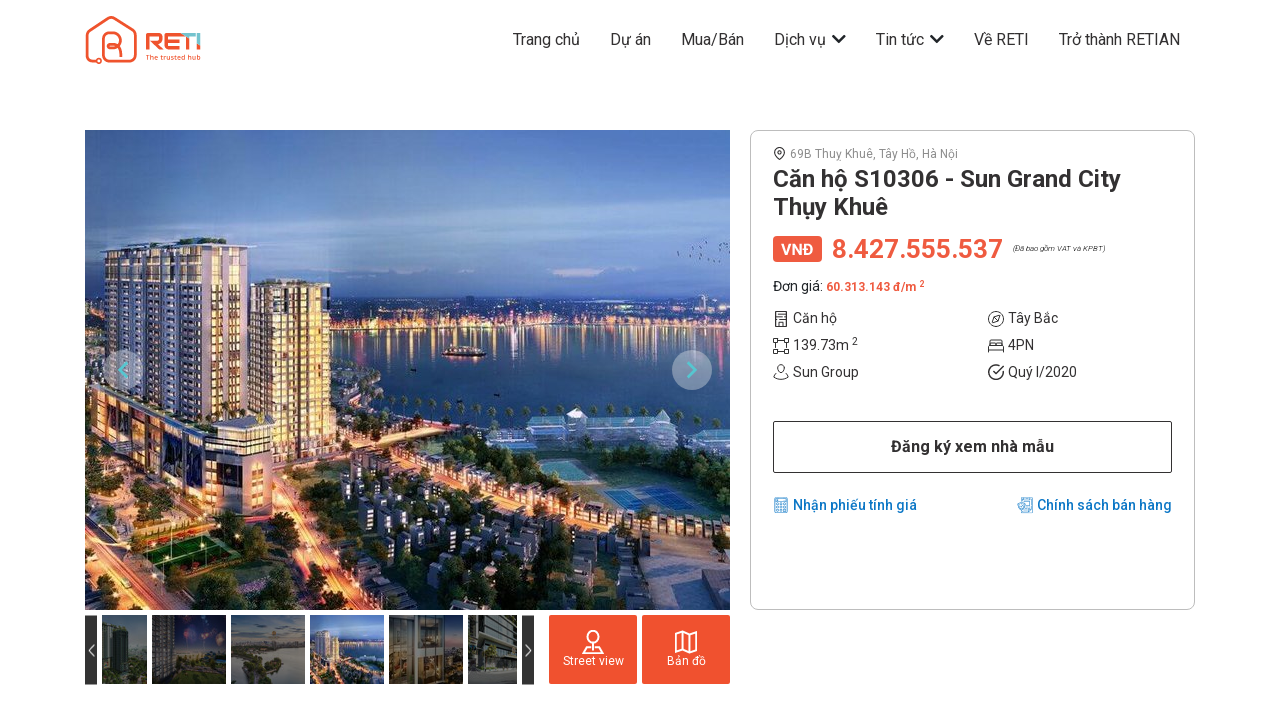

--- FILE ---
content_type: text/html; charset=utf-8
request_url: https://reti.vn/products/s10306-sun-grand-city-thuy-khue
body_size: 14779
content:
<!DOCTYPE html>
<html>
<head>
<!-- Google Tag Manager -->
<script>
  (function(w,d,s,l,i){w[l]=w[l]||[];w[l].push({'gtm.start':
  new Date().getTime(),event:'gtm.js'});var f=d.getElementsByTagName(s)[0],
  j=d.createElement(s),dl=l!='dataLayer'?'&l='+l:'';j.async=true;j.src=
  'https://www.googletagmanager.com/gtm.js?id='+i+dl;f.parentNode.insertBefore(j,f);
  })(window,document,'script','dataLayer','GTM-KMQZDXCK');
</script>
<!-- End Google Tag Manager -->

<title>RETI Proptech - Giải pháp bất động sản toàn diện</title>
<meta content='text/html; charset=UTF-8' http-equiv='Content-Type'>
<meta content='width=device-width, initial-scale=1.0' name='viewport'>
<meta content='telephone=no' name='format-detection'>
<meta content='ie=edge' http-equiv='X-UA-Compatible'>
<meta content='https://reti.vn/assets/thumbnail-74d576fb31be6db7c3427020ae61db4465be26cc9ef01f3a294a9eec01053a49.png' data-meta='og_image' property='og:image'>
<meta content='width=device-width, initial-scale=1, maximum-scale=10.0, minimum-scale=.25, user-scalable=0' name='viewport'>
<meta content='Click ngay tìm hiểu 3 bước mua nhà cực kỳ tiện lợi của RETI Proptech - nền tảng mua bất động sản Online uy tín, bảo mật, minh bạch.' name='description'>
<link rel="apple-touch-icon" sizes="180x180" href="https://reti.vn/assets/favicon/apple-touch-icon-79e7c265b47d0b3ccfc23a2fb664b5b2ddc04c305dc494e044203467d6d9330d.png">
<link rel="icon" type="image/png" sizes="32x32" href="https://reti.vn/assets/favicon/favicon-32x32-0bfbbb212b1b4b82d872a4c6b8d1a616ccb13752734fe9ff3e589209c61c2af6.png">
<link rel="icon" type="image/png" sizes="16x16" href="https://reti.vn/assets/favicon/favicon-16x16-26b00cb4dc46d55713f973321756a18e166579cf26a0bc5b8c19361cd6781e53.png">
<link rel="manifest" href="https://reti.vn/assets/favicon/site-a0b6e257f4e4d0f3a577b701cd62e21b1f8f1d03764941f607f51b9e2dca5f4b.webmanifest">
<link rel="mask-icon" href="https://reti.vn/assets/favicon/safari-pinned-tab-f8b4acacb74a93ae7bf69b4c33edc173b5fb6c318c3a5c722743cc5462c8f984.svg" color="#ef532d">
<link rel="shortcut icon" href="https://reti.vn/assets/favicon/favicon-6ae3204ebd12e5bfa1295e5fb078d567274d62c9ae11b498b83c656975546813.ico">
<meta name="apple-mobile-web-app-title" content="RETI">
<meta name="application-name" content="RETI">
<meta name="msapplication-TileColor" content="#2b5797">
<meta name="msapplication-config" content="https://reti.vn/assets/favicon/browserconfig-9e2e2df98120b2b29a271681f5bc022f0ba868be1c8c0b268eefc9834e206d3a.xml">
<meta name="theme-color" content="#ffffff">
<meta name="csrf-param" content="authenticity_token" />
<meta name="csrf-token" content="/vXf8WctGU/tldo4Pt2bYLsDMaZnOOlfUkb5tKEiiOPuvgdvh1Dj6jf9g8/OdjcLCUDwfiwlSMQE7+yWHZeNqw==" />

<meta name="action-cable-url" content="wss://reti.vn/cable" />
<link crossorigin='' href='https://fonts.gstatic.com' rel='preconnect'>
<link href='https://fonts.googleapis.com/css2?family=Roboto:wght@300;400;500;600;700&amp;family=Roboto:ital,wght@0,100;0,300;0,400;0,700;0,900;1,300;1,700&amp;display=swap' rel='stylesheet'>
<link href='https://fonts.googleapis.com/css2?family=Inter:wght@900&amp;display=swap' rel='stylesheet'>
<link as='font' crossorigin='' href='https://reti.vn/assets/fa-solid-900-7f4d3fd0a705dbf8403298aad91d5de6972e6b5d536068eba8b24954a5a0a8c7.woff2' rel='preload' type='font/woff2'>
<link href='https://vjs.zencdn.net/8.0.4/video-js.css' rel='stylesheet'>
<link href='https://cdn.jsdelivr.net/npm/videojs-mobile-ui/dist/videojs-mobile-ui.css' rel='stylesheet'>
<link href='https://unpkg.com/@videojs/themes@1/dist/fantasy/index.css' rel='stylesheet'>
<link rel="stylesheet" media="all" href="https://reti.vn/assets/application-63ebb02ad1011e94b3e2268dec0ddeaa673a445c3f7942577f185b09c6296fac.css" />
<script src="https://maps.google.com/maps/api/js?key=AIzaSyBWZU5EFT_3ccZuUhkCaFWEWK-DnWJjtfc" data-turbolinks-track="reload" data-turbolinks-eval="false" data-turbolinks-suppress-warning="true"></script>
<script src="https://cdn.rawgit.com/mahnunchik/markerclustererplus/master/dist/markerclusterer.min.js" data-turbolinks-track="reload" data-turbolinks-eval="false" data-turbolinks-suppress-warning="true"></script>
<script src='https://cdn.rawgit.com/printercu/google-maps-utility-library-v3-read-only/master/infobox/src/infobox_packed.js'></script>
<script src='https://underscorejs.org/underscore-min.js'></script>
<script src='https://unpkg.com/@lottiefiles/lottie-player@latest/dist/lottie-player.js'></script>
<script>
  (function(h,o,t,j,a,r){
    h.hj=h.hj||function(){(h.hj.q=h.hj.q||[]).push(arguments)};
    h._hjSettings={hjid:1954681,hjsv:6};
    a=o.getElementsByTagName('head')[0];
    r=o.createElement('script');r.async=1;
    r.src=t+h._hjSettings.hjid+j+h._hjSettings.hjsv;
    a.appendChild(r);
  })(window,document,'https://static.hotjar.com/c/hotjar-','.js?sv=');
</script>

<!-- Facebook Pixel Code -->
<script>
  !function(f,b,e,v,n,t,s)
  
  {if(f.fbq)return;n=f.fbq=function(){n.callMethod?
  
  n.callMethod.apply(n,arguments):n.queue.push(arguments)};
  
  if(!f._fbq)f._fbq=n;n.push=n;n.loaded=!0;n.version='2.0';
  
  n.queue=[];t=b.createElement(e);t.async=!0;
  
  t.src=v;s=b.getElementsByTagName(e)[0];
  
  s.parentNode.insertBefore(t,s)}(window, document,'script',
  
  'https://connect.facebook.net/en_US/fbevents.js');
  
  fbq('init', '2421408291458642');
  fbq('init', '381011456281141');
  fbq('track', 'PageView');
</script>
<noscript>
<img height='1' src='https://www.facebook.com/tr?id=2421408291458642&amp;ev=PageView&amp;noscript=1' style='display:none' width='1'>
</noscript>
<!-- End Facebook Pixel Code -->

<link href='https://stg.reti.vn' hreflang='vi' rel='alternate'>
<link href='https://en.stg.reti.vn' hreflang='en' rel='alternate'>
<link href='https://fonts.googleapis.com/icon?family=Material+Icons' rel='stylesheet'>
<script src='https://cdn.weglot.com/weglot.min.js' type='text/javascript'></script>
<script src='https://vjs.zencdn.net/8.0.4/video.min.js'></script>
</head>
<body>
<!-- Google Tag Manager (noscript) -->
<noscript>
<iframe height='0' src='https://www.googletagmanager.com/ns.html?id=GTM-KMQZDXCK' style='display:none;visibility:hidden' width='0'></iframe>
</noscript>
<!-- End Google Tag Manager (noscript) -->

<header class='header' style='z-index: 1040'>
<div class='header-main-bar'>
<div class='container header-main-box'>
<div class='header-logo-box'>
<div class='header-logo-box-big'>
<a href='/'>
<img alt="" src="https://reti.vn/assets/reti_icon/icon_header-2254f27d0956745a4ccdb55e14d3aac5a2116606e4432feddd934ea5ef8a3b6c.svg" />
</a>
</div>
<div class='header-logo-box-small'>
<a href='/'>
<img alt="" src="https://reti.vn/assets/reti_icon/Header_mobile-4e123c85b75d9abbc46c8afdc85d6209ccc6b34a3994436c510d985cae2e4c5b.svg" />
</a>
</div>
<span>
<i class='fas fa-chevron-down'></i>
</span>
</div>
<div class='header-menu-box'>
<div class='header-phone-btn'>
<a href='tel: 0832606162'>
<img alt="" src="https://reti.vn/assets/phone-db8e208a2b25c95874a4a312c2dda7665c056adad15e51d3c8e347690d375b21.svg" />
</a>
</div>
<ul class='nav-menu'>
<li class='menu-item'>
<a class='' href='/'>
<span class='icon'>
<img alt="" src="https://reti.vn/assets/icon-menu0-867567a3a91d8739de6d0095b6038968e57a7edd7731c89b0ef9d367158facae.svg" />
</span>
Trang chủ
</a>
</li>
<li class='menu-item'>
<a class='' href='/projects'>
<span class='icon'>
<img alt="" src="https://reti.vn/assets/icon-menu5-29803edb9553ec014abec9983e92f9cde11500e2633d963c08850ded9b504f26.svg" />
</span>
Dự án
</a>
</li>
<li class='menu-item'>
<a class='' href='/mua-ban'>
<span class='icon'>
<img alt="" src="https://reti.vn/assets/icon-menu6-a20612536d889835d20e6444acec422579d9e79c369a2291e7609df10265a91a.svg" />
</span>
Mua/Bán
</a>
</li>
<li class='menu-item has-menu-drp'>
<div class='has-menu-btn-show'></div>
<a href='https://reti.vn/blog/dich-vu-bat-dong-san/' target='_blank'>
<span class='icon'>
<img alt="" src="https://reti.vn/assets/icon-menu1-1ff77965cdacb0c0370dd538518d886b45318ae36bd844b84b29604eede736a7.svg" />
</span>
Dịch vụ
</a>
<i class='fas fa-chevron-down'></i>
<ul class='nav-menu-dropdown'>
<li>
<a class='text-footer-color' href='https://reti.vn/vay-mua-nha/' target='_blank'>Vay mua nhà</a>
</li>
<li>
<a class='text-footer-color' href='https://reti.vn/cong-cu-vay/' target='_blank'>Công cụ tính số tiền trả góp</a>
</li>
</ul>
</li>
<li class='menu-item has-menu-drp'>
<div class='has-menu-btn-show'></div>
<a href='https://reti.vn/blog/' target='_blank'>
<span class='icon'>
<img alt="" src="https://reti.vn/assets/icon-menu2-6d2eee0eb40c01d608bce35758feda959131641f1a31a061a2f851625c801dbf.svg" />
</span>
Tin tức
</a>
<i class='fas fa-chevron-down'></i>
<ul class='nav-menu-dropdown'>
<li>
<a class='text-footer-color' href='https://reti.vn/blog/tin-thi-truong' target='_blank'>Tin thị trường</a>
<li>
<a class='text-footer-color' href='https://reti.vn/blog/phan-tich-du-an' target='_blank'>Phân tích dự án</a>
</li>
<li>
<a class='text-footer-color' href='https://reti.vn/blog/phap-luat-bds' target='_blank'>Pháp luật BĐS</a>
</li>
<li>
<a class='text-footer-color' href='https://reti.vn/blog/phap-luat-bat-dong-san' target='_blank'>Cẩm nang BĐS</a>
</li>
<li>
<a class='text-footer-color' href='https://reti.vn/blog/phong-thuy-bat-dong-san' target='_blank'>Phong thủy BĐS</a>
</li>
</li>
</ul>
</li>
<li class='menu-item'>
<a href='https://reti.vn/blog/ve-chung-toi/' target='_blank'>
<span class='icon'>
<img alt="" src="https://reti.vn/assets/icon-menu3-3579f9da3d0cb8ac35e9b997cddcd4dc584e32c09f5ea6618bc477184220b373.svg" />
</span>
Về RETI
</a>
</li>
<li class='menu-item'>
<a href='https://agent.reti.vn/' target='_blank'>
<span class='icon'>
<img alt="" src="https://reti.vn/assets/icon-menu4-79a57e85787e68cf578c3fb90ed0fd70a465ddf50743f0d87c4217a077ef86f0.svg" />
</span>
Trở thành RETIAN
</a>
</li>
</ul>
</div>
</div>
</div>
</header>

<main class=''>
<div class='position-relative'>
<div class='container chitietduan-partial'>
<div class='chitietduan-leftcolumn'>
<div class='chitietduan-slider-top arrow-sm'>
<div class='chitietduan-slider-item'>
<img class="image-zoom" zoom-url="https://reti-tms-production.s3.amazonaws.com/uploads/project/images/1/Du-an-Sun-Grand-City-69B-Thuy-Khue.jpg" src="[data-uri]" data-original="https://reti-tms-production.s3.amazonaws.com/uploads/project/images/1/main_slider_Du-an-Sun-Grand-City-69B-Thuy-Khue.jpg">
</div>
<div class='chitietduan-slider-item'>
<img class="image-zoom" zoom-url="https://reti-tms-production.s3.amazonaws.com/uploads/project/images/1/img20180703064059676-35abc.jpg" src="[data-uri]" data-original="https://reti-tms-production.s3.amazonaws.com/uploads/project/images/1/main_slider_img20180703064059676-35abc.jpg">
</div>
<div class='chitietduan-slider-item'>
<img class="image-zoom" zoom-url="https://reti-tms-production.s3.amazonaws.com/uploads/project/images/1/hj.jpg" src="[data-uri]" data-original="https://reti-tms-production.s3.amazonaws.com/uploads/project/images/1/main_slider_hj.jpg">
</div>
<div class='chitietduan-slider-item'>
<img class="image-zoom" zoom-url="https://reti-tms-production.s3.amazonaws.com/uploads/project/images/1/lkdeo.jpg" src="[data-uri]" data-original="https://reti-tms-production.s3.amazonaws.com/uploads/project/images/1/main_slider_lkdeo.jpg">
</div>
<div class='chitietduan-slider-item'>
<img class="image-zoom" zoom-url="https://reti-tms-production.s3.amazonaws.com/uploads/project/images/1/SGC_pv_Bancony_A-09.jpg" src="[data-uri]" data-original="https://reti-tms-production.s3.amazonaws.com/uploads/project/images/1/main_slider_SGC_pv_Bancony_A-09.jpg">
</div>
<div class='chitietduan-slider-item'>
<img class="image-zoom" zoom-url="https://reti-tms-production.s3.amazonaws.com/uploads/project/images/1/%E1%BA%A2nh_t%E1%BB%95ng_quan_2.jpg" src="[data-uri]" data-original="https://reti-tms-production.s3.amazonaws.com/uploads/project/images/1/main_slider_%E1%BA%A2nh_t%E1%BB%95ng_quan_2.jpg">
</div>
<div class='chitietduan-slider-item'>
<img class="image-zoom" zoom-url="https://reti-tms-production.s3.amazonaws.com/uploads/project/images/1/f.jpg" src="[data-uri]" data-original="https://reti-tms-production.s3.amazonaws.com/uploads/project/images/1/main_slider_f.jpg">
</div>
<div class='chitietduan-slider-item'>
<img class="image-zoom" zoom-url="https://reti-tms-production.s3.amazonaws.com/uploads/project/images/1/fbh.jpg" src="[data-uri]" data-original="https://reti-tms-production.s3.amazonaws.com/uploads/project/images/1/main_slider_fbh.jpg">
</div>
<div class='chitietduan-slider-item'>
<img class="image-zoom" zoom-url="https://reti-tms-production.s3.amazonaws.com/uploads/project/images/1/gji.jpg" src="[data-uri]" data-original="https://reti-tms-production.s3.amazonaws.com/uploads/project/images/1/main_slider_gji.jpg">
</div>
<div class='chitietduan-slider-item'>
<img class="image-zoom" zoom-url="https://reti-tms-production.s3.amazonaws.com/uploads/project/images/1/vn.jpg" src="[data-uri]" data-original="https://reti-tms-production.s3.amazonaws.com/uploads/project/images/1/main_slider_vn.jpg">
</div>
<div class='chitietduan-slider-item'>
<img class="image-zoom" zoom-url="https://reti-tms-production.s3.amazonaws.com/uploads/project/images/1/9.jpg" src="[data-uri]" data-original="https://reti-tms-production.s3.amazonaws.com/uploads/project/images/1/main_slider_9.jpg">
</div>
<div class='chitietduan-slider-item'>
<img class="image-zoom" zoom-url="https://reti-tms-production.s3.amazonaws.com/uploads/project/images/1/10.jpg" src="[data-uri]" data-original="https://reti-tms-production.s3.amazonaws.com/uploads/project/images/1/main_slider_10.jpg">
</div>
</div>
<div class='stroke'>
<img alt="" src="https://reti.vn/assets/stroke-0327bcae241e04394cd21e841f05ea3ae414e0afeb9a3174cfc35a342becd134.png" />
<button class='like-product-card'>
</button>
</div>
<div class='chitietduan-slider-bot'>
<div class='chitietduan-slider-bottom'>
<div class='chitietduan-slider-item-bb'>
<img src="[data-uri]" data-original="https://reti-tms-production.s3.amazonaws.com/uploads/project/images/1/sub_slider_Du-an-Sun-Grand-City-69B-Thuy-Khue.jpg">
</div>
<div class='chitietduan-slider-item-bb'>
<img src="[data-uri]" data-original="https://reti-tms-production.s3.amazonaws.com/uploads/project/images/1/sub_slider_img20180703064059676-35abc.jpg">
</div>
<div class='chitietduan-slider-item-bb'>
<img src="[data-uri]" data-original="https://reti-tms-production.s3.amazonaws.com/uploads/project/images/1/sub_slider_hj.jpg">
</div>
<div class='chitietduan-slider-item-bb'>
<img src="[data-uri]" data-original="https://reti-tms-production.s3.amazonaws.com/uploads/project/images/1/sub_slider_lkdeo.jpg">
</div>
<div class='chitietduan-slider-item-bb'>
<img src="[data-uri]" data-original="https://reti-tms-production.s3.amazonaws.com/uploads/project/images/1/sub_slider_SGC_pv_Bancony_A-09.jpg">
</div>
<div class='chitietduan-slider-item-bb'>
<img src="[data-uri]" data-original="https://reti-tms-production.s3.amazonaws.com/uploads/project/images/1/sub_slider_%E1%BA%A2nh_t%E1%BB%95ng_quan_2.jpg">
</div>
<div class='chitietduan-slider-item-bb'>
<img src="[data-uri]" data-original="https://reti-tms-production.s3.amazonaws.com/uploads/project/images/1/sub_slider_f.jpg">
</div>
<div class='chitietduan-slider-item-bb'>
<img src="[data-uri]" data-original="https://reti-tms-production.s3.amazonaws.com/uploads/project/images/1/sub_slider_fbh.jpg">
</div>
<div class='chitietduan-slider-item-bb'>
<img src="[data-uri]" data-original="https://reti-tms-production.s3.amazonaws.com/uploads/project/images/1/sub_slider_gji.jpg">
</div>
<div class='chitietduan-slider-item-bb'>
<img src="[data-uri]" data-original="https://reti-tms-production.s3.amazonaws.com/uploads/project/images/1/sub_slider_vn.jpg">
</div>
<div class='chitietduan-slider-item-bb'>
<img src="[data-uri]" data-original="https://reti-tms-production.s3.amazonaws.com/uploads/project/images/1/sub_slider_9.jpg">
</div>
<div class='chitietduan-slider-item-bb'>
<img src="[data-uri]" data-original="https://reti-tms-production.s3.amazonaws.com/uploads/project/images/1/sub_slider_10.jpg">
</div>
</div>
<div class='chitietduan-button'>
<button class='chitietduan-btn' data-target='#google_map_street_modal' data-toggle='modal'>
<div>
<img alt="" class="streetView" src="https://reti.vn/assets/chitietduan/Group-4c2d7302f2de539a42b6f58413761d89995773c5ee995be253e3d7675353095a.svg" />
<a href='#'>Street view</a>
</div>
</button>
<button class='chitietduan-btn' data-target='#google_map_modal' data-toggle='modal'>
<div>
<img alt="" class="map" src="https://reti.vn/assets/chitietduan/GroupmMap-c95cdb1bfd71cdd1691b601cf5c6357ec6f7764264d05ad694eecd2359217fc6.svg" />
<a href='#'>Bản đồ</a>
</div>
</button>
</div>
</div>
</div>
<div class='chitietduan-rightcolumn sticky-detailapartment details-apartment'>
<div class='col-12'>
<div class='info-department'>
<img alt="map-pin" src="https://reti.vn/assets/matbangtang/map-pin-788e9ef490249f36112ad56e995e5bd8bde8cca382dbead19d255fcf5576b174.svg" />
<span class='address'>69B Thuỵ Khuê, Tây Hồ, Hà Nội</span>
<h3 class='department-name ml-0 pt-2'>Căn hộ S10306 - Sun Grand City Thụy Khuê</h3>
<div class='price-department ml-0'>
<img alt="vnd" src="https://reti.vn/assets/matbangtang/vnd-f60db5d046d2ff504737f7bac0fa7b6cbd425d2d576593bddfe5573ca0c9a4e2.svg" />
<span>8.427.555.537</span>
<span class='price-info'>(Đã bao gồm VAT và KPBT)</span>
</div>
<div class='pt-3'>
<p class='price-title'>
Đơn giá:
<span class='price'>
60.313.143
đ/m
<sup>2</sup>
</span>
</p>
</div>
<div class='info-details'>
<div class='d-flex'>
<div class='acreage col-6 pl-0 ml-0'>
<img alt="shape-square" src="https://reti.vn/assets/number of apartment-b8a11bd7201961369865be92f0b2fd5fb3e16859e762e80ff5addfee486d96ce.svg" />
<span>Căn hộ</span>
</div>
<div class='sun-group col-6'>
<img alt="sun" src="https://reti.vn/assets/chitietcanho/compass-directions-8f9f7065f58f12e24163f39b0a51f0caa2ccf6c70a9b6aab93c9cea272191724.svg" />
<span>Tây Bắc</span>
</div>
</div>
<div class='d-flex mobile-mb-10'>
<div class='apartment col-6 pl-0 ml-0'>
<img alt="number of apartment" src="https://reti.vn/assets/chitietcanho/shape-square 1-8b5a0b4c9c7b812bd25d100b5f8e43b4635f4a98a8f8840107f9c006bfb6dc90.svg" />
<span>
139.73m
<sup>2</sup>
</span>
</div>
<div class='sun-group col-6'>
<img alt="group" src="https://reti.vn/assets/chitietcanho/bed-3a752cf4127d403876e70c8f9a56e4d4eaaac685c6231b70a429dfc86af5a566.svg" />
<span>4PN</span>
</div>
</div>
<div class='d-flex'>
<div class='sun-group col-6 pl-0 ml-0'>
<img alt="sun" src="https://reti.vn/assets/matbangtang/sun-d12daf0c452cff20eafdc94bf0808c9b56cb558c2248c80dbc059d749283a3e0.svg" />
<span data-placement='top' data-toggle='tooltip' title='Sun Group'>Sun Group</span>
</div>
<div class='sun-group col-6'>
<img alt="group" src="https://reti.vn/assets/Group 274-7167563a353d771cf08b6a134e6d32384adcfd2b254a85c0e680dd6ca6f51389.svg" />
<span>Quý I/2020</span>
</div>
</div>
</div>
<div class='details'>
<div class='control-buy'>
<a class='sign btn-show-quote' data-target='#modal_sample_house' data-toggle='modal' href='#'>Đăng ký xem nhà mẫu</a>
</div>
<div class='policy-department' style='margin-top: 20px'>
<div class='d-flex justify-content-between'>
<div class='calculator ml-0'>
<img alt="calculator" src="https://reti.vn/assets/matbangtang/calculator 1-381ab9bc9c7648e6bd277939cded61e7e34bcd909e56163a4ca9bb4b938ac9f6.svg" />
<a class='btn-show-quote' data-target='#modal_quote' data-toggle='modal' href='#'>Nhận phiếu tính giá</a>
</div>
<div class='policy-sell mr-0'>
<img alt="insurance" src="https://reti.vn/assets/matbangtang/insurance 1-3ab9fa687623b7ccb89680366c295d33e9bedd0dd020e611a62bff73657a00e7.svg" />
<a href='https://reti-tms-production.s3.amazonaws.com/uploads/sale_document/file/31/CSBH_c%C4%83n_h%E1%BB%99_Ti%C3%AAu_chu%E1%BA%A9n_Q4.20.pdf' target='_blank'>Chính sách bán hàng</a>
</div>
</div>
</div>
</div>
</div>
</div>
</div>
</div>
<div class='container motaduan-partial'>
<div class='title-partial-horizontal'>
<img alt="icon" class="icon-title-horizontal" src="https://reti.vn/assets/rightArrow-165212c94d32c2205df47378f5dcd4f3d1a86d1ee52bd4eb0d494001c7ce8078.svg" />
<h2>Mô tả sản phẩm</h2>
</div>
<div class='motaduan-content'>
<!-- Mô tả sản phẩm thuộc khối Cao tầng: -->
<p class='justify-description'>
Sản phẩm S10306 nằm trong phân khu S1, tòa S1, tầng 03 dự án Sun Grand City Thụy Khuê.
<br>
Sản phẩm thuộc loại hình Căn hộ, kết cấu 4PN, với hướng ban công Tây Bắc.
<br>
Sản phẩm có Diện tích tim tường là 149,5 m2 và Diện tích thông thủy là 139,7 m2 .
<br>
Về pháp lý, hình thức sở hữu của sản phẩm là Sổ đỏ, thời hạn sở hữu Lâu dài.
<br>
Sản phẩm được bàn giao nội thất dạng Thô, chất lượng .
</p>
<!-- Mô tả sản phẩm thuộc khối Thấp tầng: -->
</div>
</div>
<div class='container utilities'>
<div class='title-partial-horizontal'>
<img alt="icon" class="icon-title-horizontal" src="https://reti.vn/assets/rightArrow-165212c94d32c2205df47378f5dcd4f3d1a86d1ee52bd4eb0d494001c7ce8078.svg" />
<h2>Tiện ích căn hộ</h2>
</div>
<div class='utilities-content'>
<div class='row'>
<div class='col-6 col-sm-6 col-md-4 col-lg-4'>
<div class='utilities-item'>
<img alt="" src="https://reti.vn/assets/tienich/tienich-1-a0237d56628874e009379d381cb5c5a41ae945e5c653a4ab1ef81dfa8e302243.svg" />
<span>Trung tâm thương mại</span>
</div>
</div>
<div class='col-6 col-sm-6 col-md-4 col-lg-4'>
<div class='utilities-item'>
<img alt="" src="https://reti.vn/assets/tienich/tienich-2-7dba74af8edc6f958933b00500364a1922ff786e6141d540a7730128222c77e1.svg" />
<span>Gym</span>
</div>
</div>
<div class='col-6 col-sm-6 col-md-4 col-lg-4'>
<div class='utilities-item'>
<img alt="" src="https://reti.vn/assets/tienich/tienich-4-af12b616a7871254db9902c2f82d51f00beff46ab27dbccdbbb78f3ae6347716.svg" />
<span>Bể bơi</span>
</div>
</div>
<div class='col-6 col-sm-6 col-md-4 col-lg-4'>
<div class='utilities-item'>
<img alt="" src="https://reti.vn/assets/tienich/tienich-6-c437ea00d061da3e87110b87e89efeac4e180e12d99d8f2e72a38dd7eee6ee04.svg" />
<span>Khu vui chơi trẻ em</span>
</div>
</div>
</div>
</div>
</div>
</div>
<div class='container progress-box end-info'>
<div class='title-partial-horizontal'>
<img alt="icon" class="icon-title-horizontal" src="https://reti.vn/assets/rightArrow-165212c94d32c2205df47378f5dcd4f3d1a86d1ee52bd4eb0d494001c7ce8078.svg" />
<h2>Tiến độ dự án</h2>
</div>
<div class='progress-bar'>
<span class='progress-per'></span>
<div class='progress-status active'>
<class class='tick-complete'>
<i class='fas fa-check'></i>
</class>
<div class='date-status'>
<div class='date'>
<span>01/06/16</span>
</div>
<div class='status'>
<span>Khởi công</span>
</div>
</div>
</div>
<div class='progress-status active'>
<class class='tick-complete'>
<i class='fas fa-check'></i>
</class>
<div class='date-status'>
<div class='date'>
<span>18/09/16</span>
</div>
<div class='status'>
<span>Ra mắt dự án</span>
</div>
</div>
</div>
<div class='progress-status active'>
<class class='tick-complete'>
<i class='fas fa-check'></i>
</class>
<div class='date-status'>
<div class='date'>
<span>30/03/18</span>
</div>
<div class='status'>
<span>Dự kiến bàn giao</span>
</div>
</div>
</div>
</div>
<div class='matbangduan-partial'>
<div class='title-partial-horizontal'>
<img alt="icon" class="icon-title-horizontal" src="https://reti.vn/assets/rightArrow-165212c94d32c2205df47378f5dcd4f3d1a86d1ee52bd4eb0d494001c7ce8078.svg" />
<h2>Mặt bằng sản phẩm</h2>
</div>
<div class='ground'>
<div class='ground-slider-top'>
<div class='slider-item'>
<img class="image-zoom" zoom-url="https://reti-tms-production.s3.amazonaws.com/uploads/floorplan_image/images/7/Sun-grand-city-Thuy-Khue-Residence-3-1.png" src="[data-uri]" data-original="https://reti-tms-production.s3.amazonaws.com/uploads/floorplan_image/images/7/main_slider_Sun-grand-city-Thuy-Khue-Residence-3-1.png">
</div>
<div class='slider-item'>
<img class="image-zoom" zoom-url="https://reti-tms-production.s3.amazonaws.com/uploads/floorplan_image/images/7/1.jpg" src="[data-uri]" data-original="https://reti-tms-production.s3.amazonaws.com/uploads/floorplan_image/images/7/main_slider_1.jpg">
</div>
<div class='slider-item'>
<img class="image-zoom" zoom-url="https://reti-tms-production.s3.amazonaws.com/uploads/floorplan_image/images/7/Sanh_S1.png" src="[data-uri]" data-original="https://reti-tms-production.s3.amazonaws.com/uploads/floorplan_image/images/7/main_slider_Sanh_S1.png">
</div>
<div class='slider-item'>
<img class="image-zoom" zoom-url="https://reti-tms-production.s3.amazonaws.com/uploads/floorplan_image/images/7/Sanh_S2.jpg" src="[data-uri]" data-original="https://reti-tms-production.s3.amazonaws.com/uploads/floorplan_image/images/7/main_slider_Sanh_S2.jpg">
</div>
<div class='slider-item'>
<img class="image-zoom" zoom-url="https://reti-tms-production.s3.amazonaws.com/uploads/floorplan_image/images/7/B03__04__05__08__09_MB_g%E1%BB%A3i_%C3%BD.png" src="[data-uri]" data-original="https://reti-tms-production.s3.amazonaws.com/uploads/floorplan_image/images/7/main_slider_B03__04__05__08__09_MB_g%E1%BB%A3i_%C3%BD.png">
</div>
</div>
<div class='ground-slider-bottom disable-transform'>
<div class='slider-item-bb'>
<img src="[data-uri]" data-original="https://reti-tms-production.s3.amazonaws.com/uploads/floorplan_image/images/7/sub_slider_Sun-grand-city-Thuy-Khue-Residence-3-1.png">
</div>
<div class='slider-item-bb'>
<img src="[data-uri]" data-original="https://reti-tms-production.s3.amazonaws.com/uploads/floorplan_image/images/7/sub_slider_1.jpg">
</div>
<div class='slider-item-bb'>
<img src="[data-uri]" data-original="https://reti-tms-production.s3.amazonaws.com/uploads/floorplan_image/images/7/sub_slider_Sanh_S1.png">
</div>
<div class='slider-item-bb'>
<img src="[data-uri]" data-original="https://reti-tms-production.s3.amazonaws.com/uploads/floorplan_image/images/7/sub_slider_Sanh_S2.jpg">
</div>
<div class='slider-item-bb'>
<img src="[data-uri]" data-original="https://reti-tms-production.s3.amazonaws.com/uploads/floorplan_image/images/7/sub_slider_B03__04__05__08__09_MB_g%E1%BB%A3i_%C3%BD.png">
</div>
</div>
</div>
</div>
<div class='tab'>
<ul class='d-flex'>
<li class='tab-item active-tab'>Chủ đầu tư</li>
<li class='tab-item'>Nhà phát triển</li>
<li class='tab-item'>Đơn vị giám sát</li>
</ul>
<div class='content-tab'>
<div class='shark content-tab-item active-item'>
<div style='margin-bottom: 16px'>
<div class='icdo-title d-flex'>
<img alt="" src="[data-uri]" data-original="https://reti-tms-production.s3.amazonaws.com/uploads/investor/logo/13/thumb_sungroup.png">
<h2>Sun Group</h2>
</div>
<p class='icdo-content except-more'>Sun Group được thành lập tại Ukraine năm 1998 bởi những người Việt Nam trí tuệ, nhiệt huyết và yêu nước. Ngay từ khi mới thành lập Sun Group đã tạo được niềm tin của cộng đồng người Việt tại đây với các công trình như Trung tâm thương mại lớn nhất của người Việt Nam tại nước ngoài có tên Barabasova, Làng Thời đại, Siêu thị và Văn phòng cho thuê Sun City, Công viên nước trong nhà Jungle… Đầu năm 2017, Sun Group đã cho ra mắt thương hiệu mới Sun World quy tụ các hệ thống công viên, tổ hợp vui chơi giải trí của Tập đoàn như Sun World Ba Na Hills, Sun World Danang Wonder, Sun World Halong Complex và Sun World Fansipan Legend. Một số dự án BĐS nổi bật của Sun Group: Sun Grand City Thụy Khuê (Hà Nội), Sun Feria (Bãi Cháy, Hạ Long),...</p>
<div class='motaduan-link'>
<a class='btn-more-less' href='#'>Xem thêm</a>
</div>
</div>
</div>
<div class='developer content-tab-item'>
<span style='font-size: 14px'>Đang cập nhật.</span>
</div>
<div class='monitoring content-tab-item'>
<div style='margin-bottom: 16px'>
<div class='icdo-title d-flex'>
<img alt="" src="[data-uri]" data-original="https://reti-tms-production.s3.amazonaws.com/uploads/operator/logo/3/thumb_JLL__company_-Logo.wine.png">
<h2>JJL</h2>
</div>
<p class='icdo-content except-more'>Jones Lang LaSalle Incorporated là một công ty dịch vụ bất động sản thương mại của Mỹ. Công ty cũng cung cấp dịch vụ quản lý đầu tư trên toàn thế giới, bao gồm dịch vụ cho các nhà đầu tư tổ chức và bán lẻ, và cho các cá nhân có giá trị ròng cao. Đây là công ty lớn thứ hai của loại hình này trên thế giới.</p>
</div>
</div>
</div>
</div>
</div>
<div class='container chinhsachbanhang-partial'>
<div class='title-partial-horizontal'>
<img alt="icon" class="icon-title-horizontal" src="https://reti.vn/assets/rightArrow-165212c94d32c2205df47378f5dcd4f3d1a86d1ee52bd4eb0d494001c7ce8078.svg" />
<h2>Chính sách bán hàng</h2>
</div>
<div class='sales_policy'>
<div class='row'>
<p class='m-0'>
<span class='heading-sales_policy bank font-weight-bold'>Ngân hàng hỗ trợ:</span>
<span class='result-sales_policy'>NH Quân Đội - MB</span>
</p>
</div>
<div class='row'>
<span class='heading-sales_policy support font-weight-bold'>Hỗ trợ vay:</span>
<span class='result-sales_policy' style='white-space: pre'>70.0%  (Lãi suất: 0%)</span>
</div>
<div class='row'>
<span class='heading-sales_policy time-support font-weight-bold'>Thời gian hỗ trợ LS:</span>
<span class='result-sales_policy'>24 tháng</span>
</div>
</div>
</div>
<div class='container motaduan-partial tool mb-4 rds-divider-container' id='payment'>
<div class='title-partial-horizontal'>
<h2>Công cụ tính số tiền trả góp</h2>
</div>
<div class='motaduan-content'>
<form action='/projects/payment_table.xlsx' class='form_payment_table' remote>
<div class='row m-0'>
<div class='col-lg-6 col-first pr-3 pl-0'>
<div class='col-first-container'>
<div class='slidecontainer'>
<div class='pay-type'>
<div class='row ml-0'>
<div class='col-6 p-0'>
<label class='rds-container-radio mb-0'>
Thanh toán theo dư nợ giảm dần
<input checked='' name='payment' type='radio' value='0'>
<span class='checkmark'></span>
</label>
</div>
<div class='col-6'>
<label class='rds-container-radio mb-0'>
Thanh toán đều hàng tháng
<input name='payment' type='radio' value='1'>
<span class='checkmark'></span>
</label>
</div>
</div>
</div>
<div class='item-slider' style='margin-top: 48px'>
<div class='heading'>
Giá trị nhà đất (tỷ VNĐ)
</div>
<div class='item-slider-content d-flex align-items-center'>
<input data-rangeslider='' max='50' min='0' step='0.01' type='range' value='5'>
<div class='output'>
<input class='number' max='50' min='0' name='house_price' step='0.01'>
<div class='text'>tỷ</div>
</div>
</div>
</div>
<div class='item-slider'>
<div class='heading'>
Tỷ lệ vay (%)
</div>
<div class='item-slider-content d-flex align-items-center'>
<input data-rangeslider='' max='100' min='0' step='0.01' type='range' value='40'>
<div class='output'>
<input class='number' max='100' min='0' name='loan_rate' step='0.01'>
<div class='text'>%</div>
</div>
</div>
</div>
<div class='item-slider'>
<div class='heading'>
Thời hạn vay (tháng)
</div>
<div class='item-slider-content d-flex align-items-center'>
<input data-rangeslider='' max='360' min='1' step='1' type='range' value='120'>
<div class='output'>
<input class='number' max='360' min='1' name='loan_term' step='1'>
<div class='text' style='font-size: 14px;'>tháng</div>
</div>
</div>
</div>
<div class='item-slider'>
<div class='heading'>
Lãi suất (%/năm)
</div>
<div class='item-slider-content d-flex align-items-center'>
<input data-rangeslider='' max='35' min='0' step='0.01' type='range' value='7.5'>
<div class='output'>
<input class='number' max='35' min='0' name='interest_rate' step='0.01'>
<div class='text'>%/năm</div>
</div>
</div>
</div>
</div>
</div>
</div>
<div class='col-lg-6 col-second pl-3 pr-0'>
<div class='col-second-container'>
<div class='row'>
<div class='col-6' style='padding-right: 60px'>
<div id='chart'>
<canvas height='228' id='myChart' width='228'></canvas>
</div>
</div>
<div class='col-6 pl-0 list-item'>
<div class='item' style='color: #434657'>
<div class='d-flex'>
<div class='label-item align-self-center' style='background: #56C5D0; border-color: #56C5D0'></div>
<div class='title'>Trả trước (VNĐ)</div>
</div>
<div class='amount'>
<div class='number need_prepayment'></div>
</div>
</div>
<div class='item' style='color: #434657'>
<div class='d-flex'>
<div class='label-item align-self-center' style='background: #d64a29; border-color: #d64a29'></div>
<div class='title'>Gốc cần trả (VNĐ)</div>
</div>
<div class='amount'>
<div class='number need_pay_root'></div>
</div>
</div>
<div class='item' style='color: #434657'>
<div class='d-flex'>
<div class='label-item align-self-center' style='background: #E6983A; border-color: #E6983A'></div>
<div class='title'>Lãi cần trả (VNĐ)</div>
</div>
<div class='amount'>
<div class='number need_pay_interest'></div>
</div>
</div>
</div>
</div>
<div class='row'>
<div class='col-12'>
<div class='pay-first-month'>
<div class='row mt-3'>
<div class='col-6 title pr-0 d-flex align-self-center'>Trả tháng đầu (VNĐ)</div>
<div class='col-6 number'>
<span class='value'></span>
</div>
</div>
</div>
</div>
</div>
<div class='row'>
<div class='col-6'>
<button class='btn btn-download-table' type='submit'>
<div class='d-flex' style='width: max-content'>
<img src="https://reti.vn/assets/download-86cbda4a70ecc93602a4972544bfe214d17c33338b54a7c523f372a80964c209.svg" />
<span class='ml-2' style='font-weight: 500'>Tải bảng thanh toán</span>
</div>
</button>
</div>
<div class='col-6 pl-0'>
<a href='https://reti.vn/cong-cu-tham-dinh-kha-nang-vay-mua-nha?utm_source=website&amp;utm_medium=&amp;utm_campaign=primary-product-detail&amp;utm_content=loan-calculator' target='_blank'>
<button class='btn btn-border-check btn-quick-check-loan mb-2' type='button'>
Kiểm tra nhanh khả năng vay
</button>
</a>
<div class='d-flex justify-content-center'>
<span style='color: #82869E'>Powered by</span>
<img class="ml-1 align-self-center" src="https://reti.vn/assets/vp-bank-icon-5896f6b437491ab1777649515f3fb4144d307773bdd84e035e3142335022ef4a.svg" />
</div>
</div>
</div>
</div>
</div>
</div>
</form>
</div>
</div>

<div class='container'>
<div class='duantuongtu-partial'>
<div class='title-partial-horizontal'>
<img alt="icon" class="icon-title-horizontal" src="https://reti.vn/assets/rightArrow-165212c94d32c2205df47378f5dcd4f3d1a86d1ee52bd4eb0d494001c7ce8078.svg" />
<h2>Sản phẩm tương tự</h2>
</div>
</div>
<div class='list-product-related'>
<div class='slider-init arrow-sm' id='slider-main'>
<div aria-hidden='true' class='card card-media-768 items slick-slide' data-slick-index='9' style='width: 320px;'>
<div class='position-relative'>
<div class='owl-carousel owl-theme slide-card'>
<a href="/products/l31-1-14-18-lumiere-orient-pearl"><img class="card-img-top" src="[data-uri]" data-original="https://reti-tms-production.s3.amazonaws.com/uploads/project/images/262/thumb_slider_lumiere-orient-pearl.jpg">
</a></div>
<div class='card-badge-new'>
</div>
<div class='card-favourite'>
<button class='like-product-card'>
</button>
</div>
</div>
<div class='card-body p-2'>
<a href='/products/l31-1-14-18-lumiere-orient-pearl'>
<h5 class='card-title font-weight-bold'>Căn hộ L31-1-14-18 - Lumière Orient Pearl</h5>
</a>
<p class='card-text'>
<i class='card-text-location'>
<img alt="" src="https://reti.vn/assets/map-pin-788e9ef490249f36112ad56e995e5bd8bde8cca382dbead19d255fcf5576b174.svg" />
</i>
Gia Lâm, Hà Nội
</p>
<p class='card-text'>
<i class='card-text-apartment'>
<img alt="" src="https://reti.vn/assets/number of apartment-b8a11bd7201961369865be92f0b2fd5fb3e16859e762e80ff5addfee486d96ce.svg" />
</i>
Căn hộ
</p>
<div class='row m-0 justify-content-between'>
<p class='card-text'>
<i class='card-text-shape'>
<img alt="" src="https://reti.vn/assets/shape-square 4-5a844c9c354868af4e0b64a31b24efeba8348a48425fd756fa191e0733210f76.svg" />
</i>
87,2 m2
</p>
<p class='card-text'>
<i class='card-text-group274'>
<img alt="" src="https://reti.vn/assets/Group 274-7167563a353d771cf08b6a134e6d32384adcfd2b254a85c0e680dd6ca6f51389.svg" />
</i>
Đang cập nhật
</p>
</div>
<div class='row m-0 justify-content-between align-items-center'>
<p class='card-price'>
<span class='card-price-vnd text-white p-1'>VNĐ</span>
10.337.913.246
</p>
<a class='card-buy text-white p-2' href='#'>
<i class='card-text-buy'>
<img alt="" src="https://reti.vn/assets/buy-online 1-ce9eb9dee09c1d26053122990bbf5581c5909d32d0a38c4278cbbd2e52340f33.svg" />
</i>
Mua Online
</a>
</div>
</div>
</div>
<div aria-hidden='true' class='card card-media-768 items slick-slide' data-slick-index='9' style='width: 320px;'>
<div class='position-relative'>
<div class='owl-carousel owl-theme slide-card'>
<a href="/products/f60707-sun-feliza-suites"><img class="card-img-top" src="[data-uri]" data-original="https://reti-tms-production.s3.amazonaws.com/uploads/project/images/244/thumb_slider_z6833690420895_5e859b61caaeb1cf728db46f55dacc6c.jpg">
</a><a href="/products/f60707-sun-feliza-suites"><img class="card-img-top" src="[data-uri]" data-original="https://reti-tms-production.s3.amazonaws.com/uploads/project/images/244/thumb_slider_z6833690797046_7ac274501953b36ed37749a782539c72.jpg">
</a></div>
<div class='card-badge-new'>
<img alt="" src="https://reti.vn/assets/badge-2-239f58b80f2cb7162b2fbad6764ed0bfb1a04a0c98e7bd63623c3fdc84a79186.svg" />
</div>
<div class='card-favourite'>
<button class='like-product-card'>
</button>
</div>
</div>
<div class='card-body p-2'>
<a href='/products/f60707-sun-feliza-suites'>
<h5 class='card-title font-weight-bold'>Căn hộ F60707 - SUN FELIZA SUITES</h5>
</a>
<p class='card-text'>
<i class='card-text-location'>
<img alt="" src="https://reti.vn/assets/map-pin-788e9ef490249f36112ad56e995e5bd8bde8cca382dbead19d255fcf5576b174.svg" />
</i>
Phường Dịch Vọng Hậu, Cầu Giấy, Hà Nội
</p>
<p class='card-text'>
<i class='card-text-apartment'>
<img alt="" src="https://reti.vn/assets/number of apartment-b8a11bd7201961369865be92f0b2fd5fb3e16859e762e80ff5addfee486d96ce.svg" />
</i>
Căn hộ
</p>
<div class='row m-0 justify-content-between'>
<p class='card-text'>
<i class='card-text-shape'>
<img alt="" src="https://reti.vn/assets/shape-square 4-5a844c9c354868af4e0b64a31b24efeba8348a48425fd756fa191e0733210f76.svg" />
</i>
68,0 m2
</p>
<p class='card-text'>
<i class='card-text-group274'>
<img alt="" src="https://reti.vn/assets/Group 274-7167563a353d771cf08b6a134e6d32384adcfd2b254a85c0e680dd6ca6f51389.svg" />
</i>
01/01/2028
</p>
</div>
<div class='row m-0 justify-content-between align-items-center'>
<p class='card-price'>
<span class='card-price-vnd text-white p-1'>VNĐ</span>
10.416.091.382
</p>
<a class='card-buy text-white p-2' href='#'>
<i class='card-text-buy'>
<img alt="" src="https://reti.vn/assets/buy-online 1-ce9eb9dee09c1d26053122990bbf5581c5909d32d0a38c4278cbbd2e52340f33.svg" />
</i>
Mua Online
</a>
</div>
</div>
</div>
<div aria-hidden='true' class='card card-media-768 items slick-slide' data-slick-index='9' style='width: 320px;'>
<div class='position-relative'>
<div class='owl-carousel owl-theme slide-card'>
<a href="/products/f61711-sun-feliza-suites"><img class="card-img-top" src="[data-uri]" data-original="https://reti-tms-production.s3.amazonaws.com/uploads/project/images/244/thumb_slider_z6833690420895_5e859b61caaeb1cf728db46f55dacc6c.jpg">
</a><a href="/products/f61711-sun-feliza-suites"><img class="card-img-top" src="[data-uri]" data-original="https://reti-tms-production.s3.amazonaws.com/uploads/project/images/244/thumb_slider_z6833690797046_7ac274501953b36ed37749a782539c72.jpg">
</a></div>
<div class='card-badge-new'>
<img alt="" src="https://reti.vn/assets/badge-2-239f58b80f2cb7162b2fbad6764ed0bfb1a04a0c98e7bd63623c3fdc84a79186.svg" />
</div>
<div class='card-favourite'>
<button class='like-product-card'>
</button>
</div>
</div>
<div class='card-body p-2'>
<a href='/products/f61711-sun-feliza-suites'>
<h5 class='card-title font-weight-bold'>Căn hộ F61711 - SUN FELIZA SUITES</h5>
</a>
<p class='card-text'>
<i class='card-text-location'>
<img alt="" src="https://reti.vn/assets/map-pin-788e9ef490249f36112ad56e995e5bd8bde8cca382dbead19d255fcf5576b174.svg" />
</i>
Phường Dịch Vọng Hậu, Cầu Giấy, Hà Nội
</p>
<p class='card-text'>
<i class='card-text-apartment'>
<img alt="" src="https://reti.vn/assets/number of apartment-b8a11bd7201961369865be92f0b2fd5fb3e16859e762e80ff5addfee486d96ce.svg" />
</i>
Căn hộ
</p>
<div class='row m-0 justify-content-between'>
<p class='card-text'>
<i class='card-text-shape'>
<img alt="" src="https://reti.vn/assets/shape-square 4-5a844c9c354868af4e0b64a31b24efeba8348a48425fd756fa191e0733210f76.svg" />
</i>
61,0 m2
</p>
<p class='card-text'>
<i class='card-text-group274'>
<img alt="" src="https://reti.vn/assets/Group 274-7167563a353d771cf08b6a134e6d32384adcfd2b254a85c0e680dd6ca6f51389.svg" />
</i>
01/01/2028
</p>
</div>
<div class='row m-0 justify-content-between align-items-center'>
<p class='card-price'>
<span class='card-price-vnd text-white p-1'>VNĐ</span>
10.025.270.137
</p>
<a class='card-buy text-white p-2' href='#'>
<i class='card-text-buy'>
<img alt="" src="https://reti.vn/assets/buy-online 1-ce9eb9dee09c1d26053122990bbf5581c5909d32d0a38c4278cbbd2e52340f33.svg" />
</i>
Mua Online
</a>
</div>
</div>
</div>
<div aria-hidden='true' class='card card-media-768 items slick-slide' data-slick-index='9' style='width: 320px;'>
<div class='position-relative'>
<div class='owl-carousel owl-theme slide-card'>
<a href="/products/f61912-sun-feliza-suites"><img class="card-img-top" src="[data-uri]" data-original="https://reti-tms-production.s3.amazonaws.com/uploads/project/images/244/thumb_slider_z6833690420895_5e859b61caaeb1cf728db46f55dacc6c.jpg">
</a><a href="/products/f61912-sun-feliza-suites"><img class="card-img-top" src="[data-uri]" data-original="https://reti-tms-production.s3.amazonaws.com/uploads/project/images/244/thumb_slider_z6833690797046_7ac274501953b36ed37749a782539c72.jpg">
</a></div>
<div class='card-badge-new'>
<img alt="" src="https://reti.vn/assets/badge-2-239f58b80f2cb7162b2fbad6764ed0bfb1a04a0c98e7bd63623c3fdc84a79186.svg" />
</div>
<div class='card-favourite'>
<button class='like-product-card'>
</button>
</div>
</div>
<div class='card-body p-2'>
<a href='/products/f61912-sun-feliza-suites'>
<h5 class='card-title font-weight-bold'>Căn hộ F61912 - SUN FELIZA SUITES</h5>
</a>
<p class='card-text'>
<i class='card-text-location'>
<img alt="" src="https://reti.vn/assets/map-pin-788e9ef490249f36112ad56e995e5bd8bde8cca382dbead19d255fcf5576b174.svg" />
</i>
Phường Dịch Vọng Hậu, Cầu Giấy, Hà Nội
</p>
<p class='card-text'>
<i class='card-text-apartment'>
<img alt="" src="https://reti.vn/assets/number of apartment-b8a11bd7201961369865be92f0b2fd5fb3e16859e762e80ff5addfee486d96ce.svg" />
</i>
Căn hộ
</p>
<div class='row m-0 justify-content-between'>
<p class='card-text'>
<i class='card-text-shape'>
<img alt="" src="https://reti.vn/assets/shape-square 4-5a844c9c354868af4e0b64a31b24efeba8348a48425fd756fa191e0733210f76.svg" />
</i>
59,0 m2
</p>
<p class='card-text'>
<i class='card-text-group274'>
<img alt="" src="https://reti.vn/assets/Group 274-7167563a353d771cf08b6a134e6d32384adcfd2b254a85c0e680dd6ca6f51389.svg" />
</i>
01/01/2028
</p>
</div>
<div class='row m-0 justify-content-between align-items-center'>
<p class='card-price'>
<span class='card-price-vnd text-white p-1'>VNĐ</span>
8.883.868.819
</p>
<a class='card-buy text-white p-2' href='#'>
<i class='card-text-buy'>
<img alt="" src="https://reti.vn/assets/buy-online 1-ce9eb9dee09c1d26053122990bbf5581c5909d32d0a38c4278cbbd2e52340f33.svg" />
</i>
Mua Online
</a>
</div>
</div>
</div>
<div aria-hidden='true' class='card card-media-768 items slick-slide' data-slick-index='9' style='width: 320px;'>
<div class='position-relative'>
<div class='owl-carousel owl-theme slide-card'>
<a href="/products/f62001-sun-feliza-suites"><img class="card-img-top" src="[data-uri]" data-original="https://reti-tms-production.s3.amazonaws.com/uploads/project/images/244/thumb_slider_z6833690420895_5e859b61caaeb1cf728db46f55dacc6c.jpg">
</a><a href="/products/f62001-sun-feliza-suites"><img class="card-img-top" src="[data-uri]" data-original="https://reti-tms-production.s3.amazonaws.com/uploads/project/images/244/thumb_slider_z6833690797046_7ac274501953b36ed37749a782539c72.jpg">
</a></div>
<div class='card-badge-new'>
<img alt="" src="https://reti.vn/assets/badge-2-239f58b80f2cb7162b2fbad6764ed0bfb1a04a0c98e7bd63623c3fdc84a79186.svg" />
</div>
<div class='card-favourite'>
<button class='like-product-card'>
</button>
</div>
</div>
<div class='card-body p-2'>
<a href='/products/f62001-sun-feliza-suites'>
<h5 class='card-title font-weight-bold'>Căn hộ F62001 - SUN FELIZA SUITES</h5>
</a>
<p class='card-text'>
<i class='card-text-location'>
<img alt="" src="https://reti.vn/assets/map-pin-788e9ef490249f36112ad56e995e5bd8bde8cca382dbead19d255fcf5576b174.svg" />
</i>
Phường Dịch Vọng Hậu, Cầu Giấy, Hà Nội
</p>
<p class='card-text'>
<i class='card-text-apartment'>
<img alt="" src="https://reti.vn/assets/number of apartment-b8a11bd7201961369865be92f0b2fd5fb3e16859e762e80ff5addfee486d96ce.svg" />
</i>
Căn hộ
</p>
<div class='row m-0 justify-content-between'>
<p class='card-text'>
<i class='card-text-shape'>
<img alt="" src="https://reti.vn/assets/shape-square 4-5a844c9c354868af4e0b64a31b24efeba8348a48425fd756fa191e0733210f76.svg" />
</i>
53,0 m2
</p>
<p class='card-text'>
<i class='card-text-group274'>
<img alt="" src="https://reti.vn/assets/Group 274-7167563a353d771cf08b6a134e6d32384adcfd2b254a85c0e680dd6ca6f51389.svg" />
</i>
01/01/2028
</p>
</div>
<div class='row m-0 justify-content-between align-items-center'>
<p class='card-price'>
<span class='card-price-vnd text-white p-1'>VNĐ</span>
7.072.716.253
</p>
<a class='card-buy text-white p-2' href='#'>
<i class='card-text-buy'>
<img alt="" src="https://reti.vn/assets/buy-online 1-ce9eb9dee09c1d26053122990bbf5581c5909d32d0a38c4278cbbd2e52340f33.svg" />
</i>
Mua Online
</a>
</div>
</div>
</div>
<div aria-hidden='true' class='card card-media-768 items slick-slide' data-slick-index='9' style='width: 320px;'>
<div class='position-relative'>
<div class='owl-carousel owl-theme slide-card'>
<a href="/products/f62608-sun-feliza-suites"><img class="card-img-top" src="[data-uri]" data-original="https://reti-tms-production.s3.amazonaws.com/uploads/project/images/244/thumb_slider_z6833690420895_5e859b61caaeb1cf728db46f55dacc6c.jpg">
</a><a href="/products/f62608-sun-feliza-suites"><img class="card-img-top" src="[data-uri]" data-original="https://reti-tms-production.s3.amazonaws.com/uploads/project/images/244/thumb_slider_z6833690797046_7ac274501953b36ed37749a782539c72.jpg">
</a></div>
<div class='card-badge-new'>
<img alt="" src="https://reti.vn/assets/badge-2-239f58b80f2cb7162b2fbad6764ed0bfb1a04a0c98e7bd63623c3fdc84a79186.svg" />
</div>
<div class='card-favourite'>
<button class='like-product-card'>
</button>
</div>
</div>
<div class='card-body p-2'>
<a href='/products/f62608-sun-feliza-suites'>
<h5 class='card-title font-weight-bold'>Căn hộ F62608 - SUN FELIZA SUITES</h5>
</a>
<p class='card-text'>
<i class='card-text-location'>
<img alt="" src="https://reti.vn/assets/map-pin-788e9ef490249f36112ad56e995e5bd8bde8cca382dbead19d255fcf5576b174.svg" />
</i>
Phường Dịch Vọng Hậu, Cầu Giấy, Hà Nội
</p>
<p class='card-text'>
<i class='card-text-apartment'>
<img alt="" src="https://reti.vn/assets/number of apartment-b8a11bd7201961369865be92f0b2fd5fb3e16859e762e80ff5addfee486d96ce.svg" />
</i>
Căn hộ
</p>
<div class='row m-0 justify-content-between'>
<p class='card-text'>
<i class='card-text-shape'>
<img alt="" src="https://reti.vn/assets/shape-square 4-5a844c9c354868af4e0b64a31b24efeba8348a48425fd756fa191e0733210f76.svg" />
</i>
60,0 m2
</p>
<p class='card-text'>
<i class='card-text-group274'>
<img alt="" src="https://reti.vn/assets/Group 274-7167563a353d771cf08b6a134e6d32384adcfd2b254a85c0e680dd6ca6f51389.svg" />
</i>
01/01/2028
</p>
</div>
<div class='row m-0 justify-content-between align-items-center'>
<p class='card-price'>
<span class='card-price-vnd text-white p-1'>VNĐ</span>
10.024.901.613
</p>
<a class='card-buy text-white p-2' href='#'>
<i class='card-text-buy'>
<img alt="" src="https://reti.vn/assets/buy-online 1-ce9eb9dee09c1d26053122990bbf5581c5909d32d0a38c4278cbbd2e52340f33.svg" />
</i>
Mua Online
</a>
</div>
</div>
</div>
<div aria-hidden='true' class='card card-media-768 items slick-slide' data-slick-index='9' style='width: 320px;'>
<div class='position-relative'>
<div class='owl-carousel owl-theme slide-card'>
<a href="/products/f63506-sun-feliza-suites"><img class="card-img-top" src="[data-uri]" data-original="https://reti-tms-production.s3.amazonaws.com/uploads/project/images/244/thumb_slider_z6833690420895_5e859b61caaeb1cf728db46f55dacc6c.jpg">
</a><a href="/products/f63506-sun-feliza-suites"><img class="card-img-top" src="[data-uri]" data-original="https://reti-tms-production.s3.amazonaws.com/uploads/project/images/244/thumb_slider_z6833690797046_7ac274501953b36ed37749a782539c72.jpg">
</a></div>
<div class='card-badge-new'>
<img alt="" src="https://reti.vn/assets/badge-2-239f58b80f2cb7162b2fbad6764ed0bfb1a04a0c98e7bd63623c3fdc84a79186.svg" />
</div>
<div class='card-favourite'>
<button class='like-product-card'>
</button>
</div>
</div>
<div class='card-body p-2'>
<a href='/products/f63506-sun-feliza-suites'>
<h5 class='card-title font-weight-bold'>Căn hộ F63506 - SUN FELIZA SUITES</h5>
</a>
<p class='card-text'>
<i class='card-text-location'>
<img alt="" src="https://reti.vn/assets/map-pin-788e9ef490249f36112ad56e995e5bd8bde8cca382dbead19d255fcf5576b174.svg" />
</i>
Phường Dịch Vọng Hậu, Cầu Giấy, Hà Nội
</p>
<p class='card-text'>
<i class='card-text-apartment'>
<img alt="" src="https://reti.vn/assets/number of apartment-b8a11bd7201961369865be92f0b2fd5fb3e16859e762e80ff5addfee486d96ce.svg" />
</i>
Căn hộ
</p>
<div class='row m-0 justify-content-between'>
<p class='card-text'>
<i class='card-text-shape'>
<img alt="" src="https://reti.vn/assets/shape-square 4-5a844c9c354868af4e0b64a31b24efeba8348a48425fd756fa191e0733210f76.svg" />
</i>
49,0 m2
</p>
<p class='card-text'>
<i class='card-text-group274'>
<img alt="" src="https://reti.vn/assets/Group 274-7167563a353d771cf08b6a134e6d32384adcfd2b254a85c0e680dd6ca6f51389.svg" />
</i>
01/01/2028
</p>
</div>
<div class='row m-0 justify-content-between align-items-center'>
<p class='card-price'>
<span class='card-price-vnd text-white p-1'>VNĐ</span>
8.998.574.298
</p>
<a class='card-buy text-white p-2' href='#'>
<i class='card-text-buy'>
<img alt="" src="https://reti.vn/assets/buy-online 1-ce9eb9dee09c1d26053122990bbf5581c5909d32d0a38c4278cbbd2e52340f33.svg" />
</i>
Mua Online
</a>
</div>
</div>
</div>
<div aria-hidden='true' class='card card-media-768 items slick-slide' data-slick-index='9' style='width: 320px;'>
<div class='position-relative'>
<div class='owl-carousel owl-theme slide-card'>
<a href="/products/f51208-sun-feliza-suites"><img class="card-img-top" src="[data-uri]" data-original="https://reti-tms-production.s3.amazonaws.com/uploads/project/images/244/thumb_slider_z6833690420895_5e859b61caaeb1cf728db46f55dacc6c.jpg">
</a><a href="/products/f51208-sun-feliza-suites"><img class="card-img-top" src="[data-uri]" data-original="https://reti-tms-production.s3.amazonaws.com/uploads/project/images/244/thumb_slider_z6833690797046_7ac274501953b36ed37749a782539c72.jpg">
</a></div>
<div class='card-badge-new'>
<img alt="" src="https://reti.vn/assets/badge-2-239f58b80f2cb7162b2fbad6764ed0bfb1a04a0c98e7bd63623c3fdc84a79186.svg" />
</div>
<div class='card-favourite'>
<button class='like-product-card'>
</button>
</div>
</div>
<div class='card-body p-2'>
<a href='/products/f51208-sun-feliza-suites'>
<h5 class='card-title font-weight-bold'>Căn hộ F51208 - SUN FELIZA SUITES</h5>
</a>
<p class='card-text'>
<i class='card-text-location'>
<img alt="" src="https://reti.vn/assets/map-pin-788e9ef490249f36112ad56e995e5bd8bde8cca382dbead19d255fcf5576b174.svg" />
</i>
Phường Dịch Vọng Hậu, Cầu Giấy, Hà Nội
</p>
<p class='card-text'>
<i class='card-text-apartment'>
<img alt="" src="https://reti.vn/assets/number of apartment-b8a11bd7201961369865be92f0b2fd5fb3e16859e762e80ff5addfee486d96ce.svg" />
</i>
Căn hộ
</p>
<div class='row m-0 justify-content-between'>
<p class='card-text'>
<i class='card-text-shape'>
<img alt="" src="https://reti.vn/assets/shape-square 4-5a844c9c354868af4e0b64a31b24efeba8348a48425fd756fa191e0733210f76.svg" />
</i>
68,0 m2
</p>
<p class='card-text'>
<i class='card-text-group274'>
<img alt="" src="https://reti.vn/assets/Group 274-7167563a353d771cf08b6a134e6d32384adcfd2b254a85c0e680dd6ca6f51389.svg" />
</i>
01/01/2028
</p>
</div>
<div class='row m-0 justify-content-between align-items-center'>
<p class='card-price'>
<span class='card-price-vnd text-white p-1'>VNĐ</span>
9.285.283.510
</p>
<a class='card-buy text-white p-2' href='#'>
<i class='card-text-buy'>
<img alt="" src="https://reti.vn/assets/buy-online 1-ce9eb9dee09c1d26053122990bbf5581c5909d32d0a38c4278cbbd2e52340f33.svg" />
</i>
Mua Online
</a>
</div>
</div>
</div>
<div aria-hidden='true' class='card card-media-768 items slick-slide' data-slick-index='9' style='width: 320px;'>
<div class='position-relative'>
<div class='owl-carousel owl-theme slide-card'>
<a href="/products/f512b06-sun-feliza-suites"><img class="card-img-top" src="[data-uri]" data-original="https://reti-tms-production.s3.amazonaws.com/uploads/project/images/244/thumb_slider_z6833690420895_5e859b61caaeb1cf728db46f55dacc6c.jpg">
</a><a href="/products/f512b06-sun-feliza-suites"><img class="card-img-top" src="[data-uri]" data-original="https://reti-tms-production.s3.amazonaws.com/uploads/project/images/244/thumb_slider_z6833690797046_7ac274501953b36ed37749a782539c72.jpg">
</a></div>
<div class='card-badge-new'>
<img alt="" src="https://reti.vn/assets/badge-2-239f58b80f2cb7162b2fbad6764ed0bfb1a04a0c98e7bd63623c3fdc84a79186.svg" />
</div>
<div class='card-favourite'>
<button class='like-product-card'>
</button>
</div>
</div>
<div class='card-body p-2'>
<a href='/products/f512b06-sun-feliza-suites'>
<h5 class='card-title font-weight-bold'>Căn hộ F512B06 - SUN FELIZA SUITES</h5>
</a>
<p class='card-text'>
<i class='card-text-location'>
<img alt="" src="https://reti.vn/assets/map-pin-788e9ef490249f36112ad56e995e5bd8bde8cca382dbead19d255fcf5576b174.svg" />
</i>
Phường Dịch Vọng Hậu, Cầu Giấy, Hà Nội
</p>
<p class='card-text'>
<i class='card-text-apartment'>
<img alt="" src="https://reti.vn/assets/number of apartment-b8a11bd7201961369865be92f0b2fd5fb3e16859e762e80ff5addfee486d96ce.svg" />
</i>
Căn hộ
</p>
<div class='row m-0 justify-content-between'>
<p class='card-text'>
<i class='card-text-shape'>
<img alt="" src="https://reti.vn/assets/shape-square 4-5a844c9c354868af4e0b64a31b24efeba8348a48425fd756fa191e0733210f76.svg" />
</i>
46,0 m2
</p>
<p class='card-text'>
<i class='card-text-group274'>
<img alt="" src="https://reti.vn/assets/Group 274-7167563a353d771cf08b6a134e6d32384adcfd2b254a85c0e680dd6ca6f51389.svg" />
</i>
01/01/2028
</p>
</div>
<div class='row m-0 justify-content-between align-items-center'>
<p class='card-price'>
<span class='card-price-vnd text-white p-1'>VNĐ</span>
8.000.000.000
</p>
<a class='card-buy text-white p-2' href='#'>
<i class='card-text-buy'>
<img alt="" src="https://reti.vn/assets/buy-online 1-ce9eb9dee09c1d26053122990bbf5581c5909d32d0a38c4278cbbd2e52340f33.svg" />
</i>
Mua Online
</a>
</div>
</div>
</div>
<div aria-hidden='true' class='card card-media-768 items slick-slide' data-slick-index='9' style='width: 320px;'>
<div class='position-relative'>
<div class='owl-carousel owl-theme slide-card'>
<a href="/products/f51902-sun-feliza-suites"><img class="card-img-top" src="[data-uri]" data-original="https://reti-tms-production.s3.amazonaws.com/uploads/project/images/244/thumb_slider_z6833690420895_5e859b61caaeb1cf728db46f55dacc6c.jpg">
</a><a href="/products/f51902-sun-feliza-suites"><img class="card-img-top" src="[data-uri]" data-original="https://reti-tms-production.s3.amazonaws.com/uploads/project/images/244/thumb_slider_z6833690797046_7ac274501953b36ed37749a782539c72.jpg">
</a></div>
<div class='card-badge-new'>
<img alt="" src="https://reti.vn/assets/badge-2-239f58b80f2cb7162b2fbad6764ed0bfb1a04a0c98e7bd63623c3fdc84a79186.svg" />
</div>
<div class='card-favourite'>
<button class='like-product-card'>
</button>
</div>
</div>
<div class='card-body p-2'>
<a href='/products/f51902-sun-feliza-suites'>
<h5 class='card-title font-weight-bold'>Căn hộ F51902 - SUN FELIZA SUITES</h5>
</a>
<p class='card-text'>
<i class='card-text-location'>
<img alt="" src="https://reti.vn/assets/map-pin-788e9ef490249f36112ad56e995e5bd8bde8cca382dbead19d255fcf5576b174.svg" />
</i>
Phường Dịch Vọng Hậu, Cầu Giấy, Hà Nội
</p>
<p class='card-text'>
<i class='card-text-apartment'>
<img alt="" src="https://reti.vn/assets/number of apartment-b8a11bd7201961369865be92f0b2fd5fb3e16859e762e80ff5addfee486d96ce.svg" />
</i>
Căn hộ
</p>
<div class='row m-0 justify-content-between'>
<p class='card-text'>
<i class='card-text-shape'>
<img alt="" src="https://reti.vn/assets/shape-square 4-5a844c9c354868af4e0b64a31b24efeba8348a48425fd756fa191e0733210f76.svg" />
</i>
58,0 m2
</p>
<p class='card-text'>
<i class='card-text-group274'>
<img alt="" src="https://reti.vn/assets/Group 274-7167563a353d771cf08b6a134e6d32384adcfd2b254a85c0e680dd6ca6f51389.svg" />
</i>
01/01/2028
</p>
</div>
<div class='row m-0 justify-content-between align-items-center'>
<p class='card-price'>
<span class='card-price-vnd text-white p-1'>VNĐ</span>
9.640.367.981
</p>
<a class='card-buy text-white p-2' href='#'>
<i class='card-text-buy'>
<img alt="" src="https://reti.vn/assets/buy-online 1-ce9eb9dee09c1d26053122990bbf5581c5909d32d0a38c4278cbbd2e52340f33.svg" />
</i>
Mua Online
</a>
</div>
</div>
</div>
<div aria-hidden='true' class='card card-media-768 items slick-slide' data-slick-index='9' style='width: 320px;'>
<div class='position-relative'>
<div class='owl-carousel owl-theme slide-card'>
<a href="/products/f53602-sun-feliza-suites"><img class="card-img-top" src="[data-uri]" data-original="https://reti-tms-production.s3.amazonaws.com/uploads/project/images/244/thumb_slider_z6833690420895_5e859b61caaeb1cf728db46f55dacc6c.jpg">
</a><a href="/products/f53602-sun-feliza-suites"><img class="card-img-top" src="[data-uri]" data-original="https://reti-tms-production.s3.amazonaws.com/uploads/project/images/244/thumb_slider_z6833690797046_7ac274501953b36ed37749a782539c72.jpg">
</a></div>
<div class='card-badge-new'>
<img alt="" src="https://reti.vn/assets/badge-2-239f58b80f2cb7162b2fbad6764ed0bfb1a04a0c98e7bd63623c3fdc84a79186.svg" />
</div>
<div class='card-favourite'>
<button class='like-product-card'>
</button>
</div>
</div>
<div class='card-body p-2'>
<a href='/products/f53602-sun-feliza-suites'>
<h5 class='card-title font-weight-bold'>Căn hộ F53602 - SUN FELIZA SUITES</h5>
</a>
<p class='card-text'>
<i class='card-text-location'>
<img alt="" src="https://reti.vn/assets/map-pin-788e9ef490249f36112ad56e995e5bd8bde8cca382dbead19d255fcf5576b174.svg" />
</i>
Phường Dịch Vọng Hậu, Cầu Giấy, Hà Nội
</p>
<p class='card-text'>
<i class='card-text-apartment'>
<img alt="" src="https://reti.vn/assets/number of apartment-b8a11bd7201961369865be92f0b2fd5fb3e16859e762e80ff5addfee486d96ce.svg" />
</i>
Căn hộ
</p>
<div class='row m-0 justify-content-between'>
<p class='card-text'>
<i class='card-text-shape'>
<img alt="" src="https://reti.vn/assets/shape-square 4-5a844c9c354868af4e0b64a31b24efeba8348a48425fd756fa191e0733210f76.svg" />
</i>
58,0 m2
</p>
<p class='card-text'>
<i class='card-text-group274'>
<img alt="" src="https://reti.vn/assets/Group 274-7167563a353d771cf08b6a134e6d32384adcfd2b254a85c0e680dd6ca6f51389.svg" />
</i>
01/01/2028
</p>
</div>
<div class='row m-0 justify-content-between align-items-center'>
<p class='card-price'>
<span class='card-price-vnd text-white p-1'>VNĐ</span>
9.607.855.540
</p>
<a class='card-buy text-white p-2' href='#'>
<i class='card-text-buy'>
<img alt="" src="https://reti.vn/assets/buy-online 1-ce9eb9dee09c1d26053122990bbf5581c5909d32d0a38c4278cbbd2e52340f33.svg" />
</i>
Mua Online
</a>
</div>
</div>
</div>
<div aria-hidden='true' class='card card-media-768 items slick-slide' data-slick-index='9' style='width: 320px;'>
<div class='position-relative'>
<div class='owl-carousel owl-theme slide-card'>
<a href="/products/f52308-sun-feliza-suites"><img class="card-img-top" src="[data-uri]" data-original="https://reti-tms-production.s3.amazonaws.com/uploads/project/images/244/thumb_slider_z6833690420895_5e859b61caaeb1cf728db46f55dacc6c.jpg">
</a><a href="/products/f52308-sun-feliza-suites"><img class="card-img-top" src="[data-uri]" data-original="https://reti-tms-production.s3.amazonaws.com/uploads/project/images/244/thumb_slider_z6833690797046_7ac274501953b36ed37749a782539c72.jpg">
</a></div>
<div class='card-badge-new'>
<img alt="" src="https://reti.vn/assets/badge-2-239f58b80f2cb7162b2fbad6764ed0bfb1a04a0c98e7bd63623c3fdc84a79186.svg" />
</div>
<div class='card-favourite'>
<button class='like-product-card'>
</button>
</div>
</div>
<div class='card-body p-2'>
<a href='/products/f52308-sun-feliza-suites'>
<h5 class='card-title font-weight-bold'>Căn hộ F52308 - SUN FELIZA SUITES</h5>
</a>
<p class='card-text'>
<i class='card-text-location'>
<img alt="" src="https://reti.vn/assets/map-pin-788e9ef490249f36112ad56e995e5bd8bde8cca382dbead19d255fcf5576b174.svg" />
</i>
Phường Dịch Vọng Hậu, Cầu Giấy, Hà Nội
</p>
<p class='card-text'>
<i class='card-text-apartment'>
<img alt="" src="https://reti.vn/assets/number of apartment-b8a11bd7201961369865be92f0b2fd5fb3e16859e762e80ff5addfee486d96ce.svg" />
</i>
Căn hộ
</p>
<div class='row m-0 justify-content-between'>
<p class='card-text'>
<i class='card-text-shape'>
<img alt="" src="https://reti.vn/assets/shape-square 4-5a844c9c354868af4e0b64a31b24efeba8348a48425fd756fa191e0733210f76.svg" />
</i>
68,4 m2
</p>
<p class='card-text'>
<i class='card-text-group274'>
<img alt="" src="https://reti.vn/assets/Group 274-7167563a353d771cf08b6a134e6d32384adcfd2b254a85c0e680dd6ca6f51389.svg" />
</i>
01/01/2028
</p>
</div>
<div class='row m-0 justify-content-between align-items-center'>
<p class='card-price'>
<span class='card-price-vnd text-white p-1'>VNĐ</span>
9.765.554.611
</p>
<a class='card-buy text-white p-2' href='#'>
<i class='card-text-buy'>
<img alt="" src="https://reti.vn/assets/buy-online 1-ce9eb9dee09c1d26053122990bbf5581c5909d32d0a38c4278cbbd2e52340f33.svg" />
</i>
Mua Online
</a>
</div>
</div>
</div>
</div>
</div>
</div>
<div aria-hidden='true' aria-labelledby='exampleModalLabel' class='modal fade modal_quote' id='modal_sample_house' role='dialog' tabindex='-1'>
<div class='modal-dialog modal-dialog-centered' role='document'>
<div class='modal-content'>
<div class='modal-header border-bottom-0'>
<button aria-label='Close' class='close' data-dismiss='modal' type='button'>
<span aria-hidden='true'>×</span>
</button>
</div>
<div class='modal-body'>
<h4 class='modal-title' id='exampleModalLabel'>Đăng ký xem nhà mẫu</h4>
<p class='description'>
Chúng tôi sẽ liên hệ xác nhận lịch hẹn với khách hàng trong thời gian sớm nhất
</p>
<form class="form-modal-quote" action="/projects/1/customer_tickets" accept-charset="UTF-8" method="post"><input name="utf8" type="hidden" value="&#x2713;" /><input type="hidden" name="authenticity_token" value="jS/oY68uQZF6xWASmC9763jPeqhCNops6Jx2O3lyCpAshjh8tDg2iBwXIJ0OCVGOJ96Ptfb9zbhMJT/HlJNzFg==" /><input name='product_id' type='hidden' value='799'>
<input value="1" type="hidden" name="customer_ticket[ticket_type]" id="customer_ticket_ticket_type" />
<input value="2" type="hidden" name="customer_ticket[source]" id="customer_ticket_source" />
<div id='normal_deal'>
<div class='form-group'>
<label>
Họ và tên
<span class='text-danger'>*</span>
</label>
<input class="form-control required" placeholder="Vui lòng nhập" data-type="name" type="text" name="customer_ticket[name]" id="customer_ticket_name" />
<span class='custom-validation'></span>
</div>
<div class='form-group'>
<label>
Số điện thoại
<span class='text-danger'>*</span>
</label>
<input id="phone-number" class="form-control required" placeholder="Vui lòng nhập thông tin" type="text" data-type="phone" name="customer_ticket[phone]" />
<span class='custom-validation'></span>
</div>
<div class='form-group'>
<label>
Email
</label>
<input class="form-control required" placeholder="Vui lòng nhập" data-type="email" type="text" name="customer_ticket[email]" id="customer_ticket_email" />
<span class='custom-validation'></span>
</div>
<div class='form-group'>
<label>
Lời nhắn
</label>
<textarea class="form-control" placeholder="Vui lòng nhập" rows="4" name="customer_ticket[message]" id="customer_ticket_message">
</textarea>
</div>
<div class='form-group justify-content-center order pr-0'>
<button name="button" type="button" class="confirm w-100 btn-submit-form-quote" style="border: none; ">Gửi tin nhắn</button>
</div>
</div>
</form></div>
</div>
</div>
</div>
<div aria-hidden='true' aria-labelledby='exampleModalLabel' class='modal fade modal_quote' id='modal_quote' role='dialog' tabindex='-1'>
<div class='modal-dialog modal-dialog-centered' role='document'>
<div class='modal-content'>
<div class='modal-header border-bottom-0'>
<button aria-label='Close' class='close' data-dismiss='modal' type='button'>
<span aria-hidden='true'>×</span>
</button>
</div>
<div class='modal-body'>
<h4 class='modal-title' id='exampleModalLabel'>Nhận phiếu tính giá</h4>
<p class='description'>
Chúng tôi sẽ gửi phiếu tính giá căn hộ
<span class='text-danger'>Căn hộ S10306 - Sun Grand City Thụy Khuê</span>
cho khách hàng trong thời gian sớm nhất
</p>
<form class="form-modal-quote" action="/projects/1/customer_tickets" accept-charset="UTF-8" method="post"><input name="utf8" type="hidden" value="&#x2713;" /><input type="hidden" name="authenticity_token" value="ex1HDZ48FyB2a07tJIpacpD0ab59+xnx8DjQ2F8KrJfatJcShSpgORC5DmKyrHAXz+Wco8kwXiVUgZkksuvVEQ==" /><input name='product_id' type='hidden' value='799'>
<input value="2" type="hidden" name="customer_ticket[ticket_type]" id="customer_ticket_ticket_type" />
<input value="2" type="hidden" name="customer_ticket[source]" id="customer_ticket_source" />
<div id='normal_deal'>
<div class='form-group'>
<label>
Họ và tên
<span class='text-danger'>*</span>
</label>
<input class="form-control required" placeholder="Vui lòng nhập" data-type="name" type="text" name="customer_ticket[name]" id="customer_ticket_name" />
<span class='custom-validation'></span>
</div>
<div class='form-group'>
<label>
Số điện thoại
<span class='text-danger'>*</span>
</label>
<input id="phone-number2" class="form-control required" placeholder="Vui lòng nhập thông tin" type="text" data-type="phone" name="customer_ticket[phone]" />
<span class='custom-validation'></span>
</div>
<div class='form-group'>
<label>
Email
</label>
<input class="form-control required" placeholder="Vui lòng nhập" data-type="email" type="text" name="customer_ticket[email]" id="customer_ticket_email" />
<span class='custom-validation'></span>
</div>
<div class='form-group justify-content-center order pr-0'>
<button name="button" type="button" class="confirm w-100 btn-submit-form-quote" style="border: none; ">Gửi tin nhắn</button>
</div>
</div>
</form></div>
</div>
</div>
</div>

<div aria-hidden='true' aria-labelledby='exampleModalLabel' class='modal fade' id='zoomModal' role='dialog' tabindex='-1'>
<div class='modal-dialog' role='document' style='max-width: 80%;'>
<div class='modal-content'>
<div class='modal-header'>
<h5 class='modal-title' id='exampleModalLabel'>Modal title</h5>
<button aria-label='Close' class='close' data-dismiss='modal' type='button'>
<span aria-hidden='true'>×</span>
</button>
</div>
<div class='modal-body'>
<img alt="" class="w-100" src="" />
</div>
</div>
</div>
</div>
<div aria-hidden='true' class='modal fade px-0' id='google_map_modal' role='dialog' style='z-index:2000000001;' tabindex='-1'>
<div class='modal-dialog mx-auto' role='document' style='max-width: 80%;'>
<div class='modal-content'>
<div class='modal-header'>
<button aria-label='Close' class='close' data-dismiss='modal' type='button'>
<span aria-hidden='true'>×</span>
</button>
</div>
<div class='modal-body'>
<iframe data-src='https://www.google.com/maps/embed/v1/place?key=AIzaSyBWZU5EFT_3ccZuUhkCaFWEWK-DnWJjtfc&amp;q=69B%20Thu%E1%BB%B5%20Khu%C3%AA%2C%20T%C3%A2y%20H%E1%BB%93%2C%20H%C3%A0%20N%E1%BB%99i' style='width:100%; height:85vh; border:0'></iframe>
</div>
</div>
</div>
</div>
<div aria-hidden='true' class='modal fade px-0' id='google_map_street_modal' role='dialog' style='z-index:2000000001;' tabindex='-1'>
<div class='modal-dialog mx-auto' role='document' style='max-width: 80%;'>
<div class='modal-content'>
<div class='modal-header'>
<button aria-label='Close' class='close' data-dismiss='modal' type='button'>
<span aria-hidden='true'>×</span>
</button>
</div>
<div class='modal-body'>
<iframe data-src='https://www.google.com/maps/embed/v1/place?maptype=satellite&amp;key=AIzaSyBWZU5EFT_3ccZuUhkCaFWEWK-DnWJjtfc&amp;q=69B%20Thu%E1%BB%B5%20Khu%C3%AA%2C%20T%C3%A2y%20H%E1%BB%93%2C%20H%C3%A0%20N%E1%BB%99i' style='width:100%; height:85vh; border:0'></iframe>
</div>
</div>
</div>
</div>


<div class='overlay'></div>
<div class='spanner'>
<div class='spinner-border'></div>
<p>Đang tải ...</p>
</div>
<div id='modal-holder'></div>
<section class='home-section-11' style='margin-top: 0px'>
<div class='home-banner-small' data-original='https://reti.vn/assets/banner-small-8a490b980aa4962eaa9a3a0b52e9a65709d34b7475b07cdd84545055f233e4db.png'>
<div class='info-mobile'>
<p>Chuyên viên RETI luôn sẵn sàng giúp đỡ mọi nhu cầu bất động sản của bạn</p>
<a href='tel: 0832606162'>
<button>Liên hệ ngay</button>
</a>
</div>
</div>
</section>
</main>
<footer>
<div id='footer'>
<div class='top-footer'>
<div class='container'>
<div class='row'>
<div class='col-lg-4 col-md-6 col-sm-6 col-12 border-mobile introduce'>
<div class='logo-footer'>
<img alt="" class="logo" src="[data-uri]" data-original="https://reti.vn/assets/reti_icon/icon_footer-5ac6023bbe918e497a5fa49f75296abd2b91fb77904df319db654b3c20b5e2a3.svg">
</div>
<div class='d-flex'>
<span>CÔNG TY CỔ PHẦN GIẢI PHÁP CÔNG NGHỆ BẤT ĐỘNG SẢN VÀ ĐẦU TƯ RETI</span>
</div>
<div class='address d-flex justify-content-start align-items-center mt-20'>
<img alt="" src="https://reti.vn/assets/footer/house-4b729b038cb03138b6a3b6ed7e5d8327e1c0bcf7b6de4547a93e819cd92cbed4.svg" />
<span>Số 365 đường Trường Chinh, Phường Khương Trung, Quận Thanh Xuân, Thành phố Hà Nội, Việt Nam</span>
</div>
<div class='phone-number mt-20'>
<a class="contact-link d-flex justify-content-start align-items-center" href="tel: 0832606162"><img alt="" src="https://reti.vn/assets/footer/phone-80f5ad4d678d7a6aa6aba0de43ae045b4d303c1becb51093c768b43ef1463d75.svg" />
<span>Hotline: 0832.60.61.62</span>
</a></div>
<div class='mail mt-20'>
<a class="contact-link d-flex justify-content-start align-items-center" href="mailto:chamsockhachhang@reti.vn"><img alt="" src="https://reti.vn/assets/footer/mail-34c50066a0055dac7523926913ef2a92df40aa7164d2a5c548240cfb1d839e89.svg" />
<span>Email: chamsockhachhang@reti.vn</span>
</a></div>
</div>
<div class='col-lg-8 col-md-6 col-sm-6 col-12'>
<div class='row'>
<div class='col-lg-3 col-md-6 col-sm-12 col-12 ml-0 mr-0 info-footer footer-nowrap'>
<div class='project-footer'>
<a class='text-footer-color' href='/projects'>
<h6 class='title-footer'>Dự án</h6>
</a>
<ul>
<li>
<a href='/mua-ban'>Mua/Bán</a>
</li>
<li>
<a href='https://reti.vn/blog/ve-chung-toi/' target='_blank'>Về RETI</a>
</li>
<li>
<a href='https://agent.reti.vn/' target='_blank'>Trở thành RETIAN</a>
</li>
<li>
<a href='https://agent.reti.vn/dia-chi/' target='_blank'>Danh sách chi nhánh</a>
</li>
</ul>
</div>
</div>
<div class='col-lg-9 col-md-6 col-sm-12 col-12'>
<div class='row'>
<div class='col-lg-4 col-md-12 col-sm-12 col-12 ml-0 mr-0 info-footer footer-nowrap'>
<div class='service'>
<a class='text-footer-color'>
<h6 class='title-footer'>Dịch vụ</h6>
</a>
<ul>
<li class='d-flex'>
<a class='text-footer-color' href='https://reti.vn/vay-mua-nha/' target='_blank'>Vay mua nhà</a>
<div class='footer-hot-badge ml-1'>Hot</div>
</li>
<li>
<a class='text-footer-color' href='https://reti.vn/cong-cu-vay/' target='_blank'>Công cụ tính số tiền trả góp</a>
</li>
</ul>
</div>
</div>
<div class='col-lg-4 col-md-12 col-sm-12 col-12 ml-0 mr-0 info-footer footer-nowrap'>
<div class='service'>
<a class='text-footer-color' href='https://reti.vn/blog/' target='_blank'>
<h6 class='title-footer'>Tin tức</h6>
</a>
<ul>
<li>
<a class='text-footer-color' href='https://reti.vn/blog/thi-truong-bat-dong-san/' target='_blank'>Tin thị trường</a>
</li>
<li>
<a class='text-footer-color' href='https://reti.vn/blog/phan-tich-du-an/' target='_blank'>Phân tích dự án</a>
</li>
<li>
<a class='text-footer-color' href='https://reti.vn/blog/phap-luat-bat-dong-san/' target='_blank'>Pháp luật BĐS</a>
</li>
<li>
<a class='text-footer-color' href='https://reti.vn/blog/cam-nang-bat-dong-san/' target='_blank'>Cẩm nang BĐS</a>
</li>
<li>
<a class='text-footer-color' href='https://reti.vn/blog/phong-thuy-bat-dong-san/' target='_blank'>Phong thủy BĐS</a>
</li>
</ul>
</div>
</div>
<div class='col-lg-4 col-md-12 col-sm-12 col-12 ml-0 mr-0 info-footer footer-nowrap'>
<div class='social-network'>
<a class='text-footer-color'>
<h6 class='title-footer'>Khám phá RETI</h6>
</a>
<ul>
<li>
<a target="_blank" href="https://www.facebook.com/retiproptech/"><img alt="facebook" src="https://reti.vn/assets/footer/facebook-6143f346384addca8ee3e2d29e3dcbe5c508f04a7462ee71f9c60ba928312810.svg" />
<span>Facebook</span>
</a></li>
<li>
<a target="_blank" href="https://www.instagram.com/reti_proptech/"><img alt="instagram" src="https://reti.vn/assets/footer/instagram-39453bef83565da56cebb4789dd2e11476b6b06d74db61e2a6bd58591b58caee.svg" />
<span>Instagram</span>
</a></li>
<li>
<a target="_blank" href="https://www.youtube.com/@reti4626"><img alt="youtube" src="https://reti.vn/assets/footer/youtube-d0edd294cd5b035db28152f3c0035c611761ac58a9dcbd1e0c7c17782d9b1cda.svg" />
<span>Youtube</span>
</a></li>
<li>
<a target="_blank" href="https://www.linkedin.com/company/reti-proptech-real-estate"><img alt="linkedin" src="https://reti.vn/assets/footer/linkedin-158926c0b8d1a7d18a9864fa28082a08c7a1ea358c0ca1a80e5ccde9ab8712a3.svg" />
<span>Linkedin</span>
</a></li>
</ul>
</div>
</div>
</div>
</div>
</div>
</div>
</div>
</div>
</div>
<div class='bottom-footer'>
<div class='container mb-0'>
<div class='row align-items-center'>
<div class='col-lg-8 col-md-8 col-sm-12'>
<a href='http://online.gov.vn/Home/WebDetails/68307?AspxAutoDetectCookieSupport=1'>
<img alt="" style="max-width: 164px; height: 56px" src="[data-uri]" data-original="https://reti.vn/assets/footer/ic-bo-cong-thuong-6211c6b7cf812e173c4ad04fae96c3210cdd0a399cf28436c6b8ea35f3ca05c1.png">
</a>
<p class='font-size-bottom'>
Giấy chứng nhận Đăng ký Kinh doanh số 0109115418, cấp ngày
4/03/2020
tại Hà Nội
</p>
</div>
<div class='col-lg-4 col-md-4 col-12 col-sm-12 policy'>
<div class='row policy-around d-flex justify-content-between'>
<div class='col-xs-6'>
<a class='font-size-bottom policy-color policy-mobile font-weight-500' href='/chinh-sach-bao-mat'>Chính sách bảo mật</a>
</div>
<div class='col-xs-6'>
<a class='font-size-bottom policy-color font-weight-500' href='/dieu-khoan-su-dung'>Điều khoản và điều kiện</a>
</div>
</div>
<div class='row license'>
<span class='font-size-bottom'>© 2020 RETI Đã đăng ký bản quyền.</span>
</div>
</div>
</div>
</div>
</div>
</div>
</footer>
<input id='cable_url' type='hidden' value='wss://tms.reti.vn/cable'>
<!-- Start of Tawk.to Script -->
<script>
  document.addEventListener("DOMContentLoaded", function(event) {
    var Tawk_API=Tawk_API||{}, Tawk_LoadStart=new Date();
    (function(){
      var s1=document.createElement("script"),s0=document.getElementsByTagName("script")[0];
      s1.async=true;
      s1.src='https://embed.tawk.to/5f3ccaadcc6a6a5947acf639/default';
      s1.charset='UTF-8';
      s1.setAttribute('crossorigin','*');
      s0.parentNode.insertBefore(s1,s0);
    })();
  })
</script>
<!-- End of Tawk.to Script -->
<!-- Load Facebook SDK for JavaScript -->
<div id='fb-root' style='height: 0'></div>
<script>
  document.addEventListener("DOMContentLoaded", function(event) {
    window.fbAsyncInit = function() {
        FB.init({
          xfbml            : true,
          version          : 'v8.0'
        });
  
        window.setTimeout(function () {
          FB.Canvas.setAutoGrow();
        }, 250);
      };
      (function(d, s, id) {
      var js, fjs = d.getElementsByTagName(s)[0];
      if (d.getElementById(id)) return;
      js = d.createElement(s); js.id = id;
      js.src = 'https://connect.facebook.net/vi_VN/sdk/xfbml.customerchat.js';
      fjs.parentNode.insertBefore(js, fjs);
    }(document, 'script', 'facebook-jssdk'));
  })
</script>
<!-- Your Chat Plugin code -->
<div attribution='setup_tool' class='fb-customerchat' greeting_dialog_display='hide' logged_in_greeting='Xin chào! RETI luôn ở đây để hỗ trợ quý khách.' logged_out_greeting='Xin chào! RETI luôn ở đây để hỗ trợ quý khách.' page_id='106659197671138' theme_color='#0A7CFF'></div>
<!-- Start of Zalo live chat -->
<!-- .zalo-chat-widget{"data-autopopup" => "0", "data-height" => "420", "data-oaid" => "795605920558909071", "data-welcome-message" => "RETI rất vui khi được hỗ trợ quý khách!", "data-width" => "350"} -->
<!-- %script{:src => "https://sp.zalo.me/plugins/sdk.js"} -->
<!-- End of Zalo live chat -->

<script src="https://reti.vn/assets/application-033ab5ba79ee5658541553e051c3a83fbfda54f157c8b46ca0055c8fdccd199a.js"></script>
<script>
  $('.list-product-related #slider-main').slick({
    slidesToShow: 3,
    slidesToScroll: 3,
    accessibility: false,
    responsive: [{
      breakpoint: 768,
      settings: {
        slidesToShow: 1,
        slidesToScroll: 1
      }
    }, {
      breakpoint: 600,
      settings: {
        slidesToShow: 1,
        slidesToScroll: 1
      }
    }, {
      breakpoint: 480,
      settings: {
        slidesToShow: 1,
        slidesToScroll: 1
      }
    }]
  });
  
  if ($(window).width() <= 850) {
    $('.progress-per').addClass('progress-per-mobile');
  }else{
    $('.progress-per').removeClass('progress-per-mobile');
  }
</script>
<script src="https://reti.vn/assets/product-56446d538f47446d3c65bb7f0c25ae88fa84f260ea0ff3608e3bea97fa1dbbaa.js"></script>

<script defer src="https://static.cloudflareinsights.com/beacon.min.js/vcd15cbe7772f49c399c6a5babf22c1241717689176015" integrity="sha512-ZpsOmlRQV6y907TI0dKBHq9Md29nnaEIPlkf84rnaERnq6zvWvPUqr2ft8M1aS28oN72PdrCzSjY4U6VaAw1EQ==" data-cf-beacon='{"version":"2024.11.0","token":"fafe2145f5d44cb3907e62b666f685e1","r":1,"server_timing":{"name":{"cfCacheStatus":true,"cfEdge":true,"cfExtPri":true,"cfL4":true,"cfOrigin":true,"cfSpeedBrain":true},"location_startswith":null}}' crossorigin="anonymous"></script>
</body>
</html>


--- FILE ---
content_type: image/svg+xml
request_url: https://reti.vn/assets/icon-menu6-a20612536d889835d20e6444acec422579d9e79c369a2291e7609df10265a91a.svg
body_size: -107
content:
<svg width="24" height="24" viewBox="0 0 24 24" fill="none" xmlns="http://www.w3.org/2000/svg">
<path d="M10 18H14M16.1804 22H7.81965C5.5109 22 3.6393 20.214 3.6393 18.0108V13.133C3.6393 12.4248 3.34447 11.7456 2.81969 11.2448C1.60381 10.0845 1.76187 8.16205 3.15251 7.19692L9.54124 2.763C11.0071 1.74567 12.9929 1.74567 14.4588 2.763L20.8475 7.19691C22.2381 8.16205 22.3962 10.0845 21.1803 11.2448C20.6555 11.7456 20.3607 12.4248 20.3607 13.133V18.0108C20.3607 20.214 18.4891 22 16.1804 22Z" stroke="#1B1F26" stroke-width="1.5" stroke-linecap="round"/>
</svg>


--- FILE ---
content_type: image/svg+xml
request_url: https://reti.vn/assets/tienich/tienich-1-a0237d56628874e009379d381cb5c5a41ae945e5c653a4ab1ef81dfa8e302243.svg
body_size: 1880
content:
<svg width="22" height="24" viewBox="0 0 22 24" fill="none" xmlns="http://www.w3.org/2000/svg">
<path d="M15.125 15.375C15.125 15.7458 15.235 16.1084 15.441 16.4167C15.647 16.725 15.9399 16.9654 16.2825 17.1073C16.6251 17.2492 17.0021 17.2863 17.3658 17.214C17.7295 17.1416 18.0636 16.963 18.3258 16.7008C18.5881 16.4386 18.7666 16.1045 18.839 15.7408C18.9113 15.3771 18.8742 15.0001 18.7323 14.6575C18.5904 14.3149 18.35 14.022 18.0417 13.816C17.7334 13.61 17.3708 13.5 17 13.5C16.5029 13.5006 16.0263 13.6983 15.6748 14.0498C15.3233 14.4013 15.1256 14.8779 15.125 15.375V15.375ZM18.125 15.375C18.125 15.5975 18.059 15.815 17.9354 16C17.8118 16.185 17.6361 16.3292 17.4305 16.4144C17.225 16.4995 16.9988 16.5218 16.7805 16.4784C16.5623 16.435 16.3618 16.3278 16.2045 16.1705C16.0472 16.0132 15.94 15.8127 15.8966 15.5945C15.8532 15.3762 15.8755 15.15 15.9606 14.9445C16.0458 14.7389 16.19 14.5632 16.375 14.4396C16.56 14.316 16.7775 14.25 17 14.25C17.2984 14.25 17.5845 14.3685 17.7955 14.5795C18.0065 14.7905 18.125 15.0766 18.125 15.375Z" fill="#333132"/>
<path d="M18.305 20.7413C19.445 19.2713 21.125 16.8525 21.125 15.375C21.1239 14.6153 20.9132 13.8707 20.5163 13.223C20.1193 12.5753 19.5514 12.0496 18.875 11.7037V4.125C18.875 4.02554 18.8355 3.93016 18.7652 3.85984C18.6948 3.78951 18.5995 3.75 18.5 3.75H15.875V1.875C15.8741 1.57691 15.7553 1.29127 15.5445 1.08049C15.3337 0.869703 15.0481 0.75089 14.75 0.75H10.25C9.95191 0.75089 9.66627 0.869703 9.45549 1.08049C9.2447 1.29127 9.12589 1.57691 9.125 1.875V3.75H6.5C6.40054 3.75 6.30516 3.78951 6.23483 3.85984C6.16451 3.93016 6.125 4.02554 6.125 4.125V8.67375L5.75 8.925L5.15375 8.5275C5.00222 8.42634 4.82776 8.36477 4.64631 8.34839C4.46486 8.33201 4.28219 8.36136 4.115 8.43375C3.96002 8.49932 3.82392 8.60265 3.71912 8.7343C3.61432 8.86596 3.54415 9.02176 3.515 9.1875C3.50427 9.24941 3.49925 9.31217 3.5 9.375V9.75C3.50101 9.87793 3.52384 10.0047 3.5675 10.125H1.25C1.15054 10.125 1.05516 10.1645 0.984835 10.2348C0.914509 10.3052 0.875 10.4005 0.875 10.5V12.375C0.875 12.4745 0.914509 12.5698 0.984835 12.6402C1.05516 12.7105 1.15054 12.75 1.25 12.75V19.125C1.25 19.2245 1.28951 19.3198 1.35984 19.3902C1.43016 19.4605 1.52554 19.5 1.625 19.5H14.78C15.095 19.9538 15.4138 20.3775 15.695 20.7413C14.7913 20.9138 14 21.2887 14 21.9375C14 22.8375 15.5563 23.25 17 23.25C18.4437 23.25 20 22.8375 20 21.9375C20 21.2887 19.2087 20.9138 18.305 20.7413V20.7413ZM9.875 1.875C9.875 1.77554 9.91451 1.68016 9.98483 1.60984C10.0552 1.53951 10.1505 1.5 10.25 1.5H14.75C14.8495 1.5 14.9448 1.53951 15.0152 1.60984C15.0855 1.68016 15.125 1.77554 15.125 1.875V3.75H9.875V1.875ZM4.25 9.375C4.25 9.3525 4.25375 9.33 4.25375 9.31125C4.26235 9.26937 4.28126 9.2303 4.30876 9.19756C4.33626 9.16482 4.37148 9.13945 4.41125 9.12375C4.46339 9.10009 4.5207 9.09009 4.57777 9.09468C4.63484 9.09927 4.68981 9.11831 4.7375 9.15L5.54375 9.68625C5.60428 9.72837 5.67626 9.75094 5.75 9.75094C5.82374 9.75094 5.89572 9.72837 5.95625 9.68625L6.7625 9.15C6.81042 9.11886 6.86534 9.10015 6.9223 9.09557C6.97926 9.09099 7.03647 9.10067 7.08875 9.12375C7.12852 9.13945 7.16374 9.16482 7.19124 9.19756C7.21874 9.2303 7.23765 9.26937 7.24625 9.31125C7.24625 9.33 7.25 9.3525 7.25 9.375V9.75C7.25 9.84946 7.21049 9.94484 7.14017 10.0152C7.06984 10.0855 6.97446 10.125 6.875 10.125H4.625C4.52554 10.125 4.43016 10.0855 4.35984 10.0152C4.28951 9.94484 4.25 9.84946 4.25 9.75V9.375ZM4.625 18.75H2V12.75H4.625V18.75ZM6.125 18.75H5.375V12.75H6.125V18.75ZM9.5 18.75H6.875V12.75H9.5V18.75ZM9.875 12H1.625V10.875H9.875V12ZM10.25 18.75V12.75C10.3495 12.75 10.4448 12.7105 10.5152 12.6402C10.5855 12.5698 10.625 12.4745 10.625 12.375V10.5C10.625 10.4005 10.5855 10.3052 10.5152 10.2348C10.4448 10.1645 10.3495 10.125 10.25 10.125H7.9325C7.97616 10.0047 7.99899 9.87793 8 9.75V9.375C8.00075 9.31217 7.99573 9.24941 7.985 9.1875C7.95585 9.02176 7.88568 8.86596 7.78088 8.7343C7.67607 8.60265 7.53998 8.49932 7.385 8.43375C7.22433 8.36469 7.04945 8.33511 6.875 8.3475V4.5H9.125V5.73C8.98202 5.81255 8.87027 5.93997 8.80709 6.09251C8.74391 6.24504 8.73282 6.41416 8.77556 6.57363C8.81829 6.73311 8.91245 6.87403 9.04343 6.97453C9.17441 7.07504 9.3349 7.12952 9.5 7.12952C9.6651 7.12952 9.82559 7.07504 9.95657 6.97453C10.0876 6.87403 10.1817 6.73311 10.2244 6.57363C10.2672 6.41416 10.2561 6.24504 10.1929 6.09251C10.1297 5.93997 10.018 5.81255 9.875 5.73V4.5H15.125V5.73C14.982 5.81255 14.8703 5.93997 14.8071 6.09251C14.7439 6.24504 14.7328 6.41416 14.7756 6.57363C14.8183 6.73311 14.9124 6.87403 15.0434 6.97453C15.1744 7.07504 15.3349 7.12952 15.5 7.12952C15.6651 7.12952 15.8256 7.07504 15.9566 6.97453C16.0876 6.87403 16.1817 6.73311 16.2244 6.57363C16.2672 6.41416 16.2561 6.24504 16.1929 6.09251C16.1297 5.93997 16.018 5.81255 15.875 5.73V4.5H18.125V11.4113C17.7596 11.3042 17.3808 11.2499 17 11.25C15.9062 11.2507 14.8574 11.6855 14.084 12.459C13.3105 13.2324 12.8757 14.2812 12.875 15.375C12.875 16.29 13.52 17.5612 14.2775 18.75H10.25ZM13.625 15.375C13.625 14.4799 13.9806 13.6215 14.6135 12.9885C15.2465 12.3556 16.1049 12 17 12C17.8951 12 18.7535 12.3556 19.3865 12.9885C20.0194 13.6215 20.375 14.4799 20.375 15.375C20.375 16.8262 18.1512 19.7887 17 21.1725C15.8488 19.7887 13.625 16.8262 13.625 15.375ZM17 22.5C15.56 22.5 14.795 22.0875 14.75 21.945C14.7838 21.8288 15.2637 21.5325 16.235 21.4238C16.5012 21.75 16.685 21.96 16.7188 21.9975C16.7539 22.0374 16.7972 22.0694 16.8457 22.0912C16.8942 22.1131 16.9468 22.1245 17 22.1245C17.0532 22.1245 17.1058 22.1131 17.1543 22.0912C17.2028 22.0694 17.2461 22.0374 17.2812 21.9975C17.315 21.96 17.4988 21.75 17.765 21.4238C18.7363 21.5325 19.2162 21.8287 19.25 21.93C19.205 22.0875 18.44 22.5 17 22.5V22.5Z" fill="#333132"/>
</svg>


--- FILE ---
content_type: image/svg+xml
request_url: https://reti.vn/assets/tienich/tienich-2-7dba74af8edc6f958933b00500364a1922ff786e6141d540a7730128222c77e1.svg
body_size: 660
content:
<svg width="24" height="24" viewBox="0 0 24 24" fill="none" xmlns="http://www.w3.org/2000/svg">
<g clip-path="url(#clip0)">
<path d="M22.5938 9.65625H22.125V7.54688C22.125 6.51288 21.2836 5.67188 20.25 5.67188C19.8885 5.67188 19.5505 5.7746 19.2642 5.95258C19.0724 5.12109 18.3257 4.5 17.4375 4.5H17.437C16.4035 4.5 15.562 5.341 15.562 6.375V9.65625H8.43805V6.375C8.43805 5.341 7.5965 4.5 6.5625 4.5C5.67426 4.5 4.92755 5.12109 4.73584 5.95258C4.44946 5.7746 4.11145 5.67188 3.75 5.67188C2.71637 5.67188 1.875 6.51288 1.875 7.54688V9.65625H1.40625C0.630981 9.65625 0 10.2872 0 11.0625V12.9375C0 13.7128 0.630981 14.3438 1.40625 14.3438H1.875V16.4531C1.875 17.4871 2.71637 18.3281 3.75 18.3281C4.11145 18.3281 4.44946 18.2254 4.73584 18.0474C4.92755 18.8789 5.67426 19.5 6.5625 19.5H6.56305C7.5965 19.5 8.43805 18.659 8.43805 17.625V14.3438H15.562V17.625C15.562 18.659 16.4035 19.5 17.4375 19.5C18.3257 19.5 19.0724 18.8789 19.2642 18.0474C19.5505 18.2254 19.8885 18.3281 20.25 18.3281C21.2836 18.3281 22.125 17.4871 22.125 16.4531V14.3438H22.5938C23.369 14.3438 24 13.7128 24 12.9375V11.0625C24 10.2872 23.369 9.65625 22.5938 9.65625ZM1.875 13.4062H1.40625C1.14789 13.4062 0.9375 13.1959 0.9375 12.9375V11.0625C0.9375 10.8041 1.14789 10.5938 1.40625 10.5938H1.875V13.4062ZM4.6875 16.4531C4.6875 16.7119 4.58258 16.9462 4.41284 17.116C4.2431 17.2857 4.00873 17.3906 3.75 17.3906C3.23291 17.3906 2.8125 16.9702 2.8125 16.4531V7.54688C2.8125 7.02979 3.23291 6.60938 3.75 6.60938C4.26709 6.60938 4.6875 7.02979 4.6875 7.54688V16.4531ZM7.50055 17.625C7.50055 18.1421 7.07959 18.5625 6.56305 18.5625H6.5625C6.04596 18.5625 5.625 18.1421 5.625 17.625V6.375C5.625 5.85791 6.04596 5.4375 6.56305 5.4375C7.07959 5.4375 7.50055 5.85791 7.50055 6.375V17.625ZM15.5592 11.5312H12.2812C12.0225 11.5312 11.8125 11.7413 11.8125 12C11.8125 12.2587 12.0225 12.4688 12.2812 12.4688H15.5592V13.4062H8.43567V10.5938H15.5592V11.5312ZM18.375 17.625C18.375 18.1421 17.954 18.5625 17.437 18.5625C16.9204 18.5625 16.4995 18.1421 16.4995 17.625V12.024C16.4991 12.0342 16.4982 12.0445 16.4967 12.0544V11.9456C16.4982 11.9555 16.4991 11.9658 16.4995 11.976V6.375C16.4995 5.85791 16.9204 5.4375 17.437 5.4375H17.4375C17.954 5.4375 18.375 5.85791 18.375 6.375V17.625ZM21.1875 16.4531C21.1875 16.9702 20.7671 17.3906 20.25 17.3906C19.7329 17.3906 19.3125 16.9702 19.3125 16.4531V7.54688C19.3125 7.02979 19.7329 6.60938 20.25 6.60938C20.7671 6.60938 21.1875 7.02979 21.1875 7.54688V16.4531ZM23.0625 12.9375C23.0625 13.1959 22.8521 13.4062 22.5938 13.4062H22.125V10.5938H22.5938C22.8521 10.5938 23.0625 10.8041 23.0625 11.0625V12.9375Z" fill="#333132"/>
<path d="M10.4074 12.4688C10.1485 12.4688 9.93848 12.2589 9.93848 12C9.93848 11.7411 10.1481 11.5312 10.407 11.5312H10.4074C10.6663 11.5312 10.8762 11.7411 10.8762 12C10.8762 12.2589 10.6663 12.4688 10.4074 12.4688Z" fill="#333132"/>
</g>
<defs>
<clipPath id="clip0">
<rect width="24" height="24" fill="white"/>
</clipPath>
</defs>
</svg>


--- FILE ---
content_type: image/svg+xml
request_url: https://reti.vn/assets/shape-square%204-5a844c9c354868af4e0b64a31b24efeba8348a48425fd756fa191e0733210f76.svg
body_size: -211
content:
<svg width="16" height="16" viewBox="0 0 16 16" fill="none" xmlns="http://www.w3.org/2000/svg">
<path d="M4.5 2.5H11.5" stroke="#333132" stroke-linecap="round" stroke-linejoin="round"/>
<path d="M13.5 4.5V9.5" stroke="#333132" stroke-linecap="round" stroke-linejoin="round"/>
<path d="M11.5 13.5H4.5" stroke="#333132" stroke-linecap="round" stroke-linejoin="round"/>
<path d="M2.5 4.5V9.5" stroke="#333132" stroke-linecap="round" stroke-linejoin="round"/>
<path d="M4.5 0.5H0.5V4.5H4.5V0.5Z" stroke="#333132" stroke-linecap="round" stroke-linejoin="round"/>
<path d="M15.5 0.5H11.5V4.5H15.5V0.5Z" stroke="#333132" stroke-linecap="round" stroke-linejoin="round"/>
<path d="M4.5 11.5H0.5V15.5H4.5V11.5Z" stroke="#333132" stroke-linecap="round" stroke-linejoin="round"/>
<path d="M15.5 11.5H11.5V15.5H15.5V11.5Z" stroke="#333132" stroke-linecap="round" stroke-linejoin="round"/>
</svg>


--- FILE ---
content_type: image/svg+xml
request_url: https://reti.vn/assets/reti_icon/icon_header-2254f27d0956745a4ccdb55e14d3aac5a2116606e4432feddd934ea5ef8a3b6c.svg
body_size: 6914
content:
<svg width="144" height="48" viewBox="0 0 95 32" fill="none" xmlns="http://www.w3.org/2000/svg">
<path d="M31.6068 8.42915L19.482 0.710496C18.7435 0.25492 17.8942 0.00933087 17.0259 0.000260672C16.1577 -0.00880952 15.3034 0.218978 14.5555 0.659026L2.39486 8.75894C1.66399 9.19517 1.0591 9.81317 0.639322 10.5525C0.219547 11.2918 -0.000738421 12.1272 1.85967e-06 12.977V26.6046C1.85967e-06 29.0045 1.92957 30.956 4.2939 30.956L6.96771 30.9812C7.05503 31.1316 7.16115 31.2703 7.28352 31.394C7.47265 31.586 7.69826 31.7385 7.94714 31.8426C8.19603 31.9466 8.46321 32.0002 8.73306 32C9.00241 32.0001 9.2691 31.9468 9.5176 31.8431C9.7661 31.7395 9.99144 31.5875 10.1805 31.3961C10.5644 31.0037 10.7792 30.4771 10.7792 29.9288C10.7792 29.3805 10.5644 28.8539 10.1805 28.4615C9.99137 28.2692 9.76572 28.1165 9.51674 28.0122C9.26777 27.908 9.00045 27.8543 8.73043 27.8543C8.46041 27.8543 8.1931 27.908 7.94412 28.0122C7.69514 28.1165 7.46949 28.2692 7.28036 28.4615C7.09553 28.648 6.94862 28.8684 6.84771 29.1106L4.30021 29.0907C3.64475 29.0854 3.01816 28.8209 2.55793 28.3552C2.0977 27.8895 1.84143 27.2607 1.84536 26.6067V12.977C1.84505 12.4508 1.98192 11.9336 2.24252 11.4762C2.50311 11.0188 2.87848 10.6369 3.33174 10.368L15.4913 2.26914C15.9547 1.99934 16.4831 1.86086 17.0196 1.86863C17.5561 1.87641 18.0803 2.03014 18.5356 2.31325L30.6594 10.0319C31.0976 10.3054 31.4591 10.6855 31.7099 11.1365C31.9606 11.5875 32.0925 12.0946 32.0932 12.6104V26.132C32.0976 26.9261 31.7863 27.6896 31.2275 28.255C30.6686 28.8205 29.9079 29.1418 29.112 29.1484H15.6976C14.9017 29.1418 14.1409 28.8205 13.5821 28.255C13.0232 27.6896 12.7119 26.9261 12.7164 26.132V15.1353C12.7122 14.3425 13.0226 13.5803 13.5798 13.0151C14.137 12.4499 14.8957 12.1277 15.6902 12.1189H18.0988V12.1283C20.3463 12.1283 22.1737 13.9779 22.1737 16.2518C22.1757 17.1566 21.8798 18.037 21.3316 18.7578C20.4357 18.2054 19.3525 17.9249 18.0914 17.9249L16.4503 17.9386C15.546 17.9386 14.9765 18.2705 14.666 18.5488C14.4477 18.7416 14.2728 18.9782 14.1527 19.2432C14.0325 19.5082 13.97 19.7956 13.9691 20.0864C13.9691 21.1367 14.8007 22.2448 16.3419 22.2448H18.2556V22.2396C19.3533 22.2103 20.4205 21.8729 21.3347 21.2659C22.4927 22.8876 22.5116 25.5428 22.5022 27.2673H24.3475C24.3591 25.2508 24.3317 22.1135 22.7074 20.0066C23.5589 18.9397 24.0215 17.6156 24.0191 16.2518C24.0191 12.9749 21.4042 10.305 18.1756 10.2651V10.2535H15.6871C13.0322 10.2598 10.8711 12.4497 10.8711 15.1374V26.1341C10.8693 27.2255 11.2327 28.2864 11.9037 29.1484L12.1143 29.3984C12.5628 29.9066 13.1146 30.3139 13.7329 30.5931C14.3513 30.8723 15.022 31.0171 15.7008 31.018H29.112C31.7731 31.018 33.9385 28.827 33.9385 26.1341V12.6104C33.937 11.7734 33.7222 10.9505 33.3144 10.2191C32.9065 9.48764 32.3189 8.8717 31.6068 8.42915ZM8.03829 29.2293C8.12805 29.138 8.23518 29.0655 8.35341 29.0161C8.47163 28.9667 8.59856 28.9413 8.72674 28.9415C8.85507 28.9414 8.98213 28.9668 9.10052 29.0162C9.2189 29.0656 9.32623 29.1381 9.41626 29.2293C9.59904 29.4154 9.70142 29.6656 9.70142 29.9262C9.70142 30.1868 9.59904 30.4369 9.41626 30.6231C9.32632 30.7143 9.21908 30.7868 9.10079 30.8362C8.9825 30.8857 8.85553 30.9111 8.72727 30.9111C8.59901 30.9111 8.47204 30.8857 8.35375 30.8362C8.23546 30.7868 8.12823 30.7143 8.03829 30.6231C7.8555 30.4369 7.75313 30.1868 7.75313 29.9262C7.75313 29.6656 7.8555 29.4154 8.03829 29.2293ZM18.0956 20.3742H16.3419C15.9797 20.3742 15.8155 20.224 15.8155 20.0833C15.8155 19.9205 16.0829 19.8029 16.4598 19.8029L18.0998 19.7892C18.6475 19.7793 19.1928 19.8624 19.7126 20.035C19.204 20.2585 18.6545 20.374 18.0988 20.3742H18.0956Z" fill="#EF532D"/>
<path d="M40.0968 26.3964H41.0168V29.0936H41.5348V26.3964H42.4517V25.9595H40.0968V26.3964Z" fill="#EF532D"/>
<path d="M44.7506 26.7683C44.6047 26.7036 44.446 26.6724 44.2864 26.677C44.188 26.6763 44.0901 26.6901 43.9958 26.7179C43.9073 26.7436 43.8239 26.7845 43.7495 26.8387C43.6749 26.8942 43.612 26.9638 43.5642 27.0435H43.5369C43.5369 26.9984 43.5474 26.9332 43.5526 26.8513C43.5579 26.7694 43.56 26.6833 43.56 26.5961V25.7559H43.0558V29.0916H43.56V27.9132C43.5571 27.7606 43.5766 27.6085 43.6179 27.4615C43.6492 27.3493 43.717 27.2507 43.8106 27.1811C43.9189 27.1119 44.0463 27.0785 44.1748 27.0855C44.2403 27.0802 44.3061 27.0899 44.3673 27.1139C44.4284 27.138 44.4832 27.1757 44.5274 27.2242C44.6121 27.3453 44.6523 27.4918 44.6411 27.639V29.0916H45.1464V27.5445C45.152 27.3732 45.1159 27.2031 45.0411 27.0488C44.9772 26.9264 44.8753 26.8281 44.7506 26.7683V26.7683Z" fill="#EF532D"/>
<path d="M47.5202 26.8063C47.353 26.715 47.1645 26.6697 46.9739 26.675C46.7739 26.6704 46.5765 26.7209 46.4034 26.821C46.2371 26.9199 46.1044 27.0662 46.0223 27.2411C45.9265 27.4538 45.8805 27.6854 45.8875 27.9185C45.8795 28.1513 45.9309 28.3822 46.037 28.5897C46.1304 28.7639 46.2747 28.9056 46.4507 28.9961C46.6422 29.0898 46.8534 29.1362 47.0665 29.1316C47.2152 29.1339 47.3637 29.1209 47.5097 29.0928C47.6352 29.0666 47.7571 29.0257 47.8729 28.9709V28.5613C47.7518 28.616 47.6261 28.6596 47.4971 28.6915C47.3632 28.7224 47.2261 28.7372 47.0886 28.7357C46.9972 28.741 46.9056 28.7271 46.8198 28.6949C46.734 28.6627 46.656 28.6129 46.5907 28.5487C46.464 28.4012 46.3978 28.2114 46.4055 28.0173H47.9929V27.7473C47.9984 27.5488 47.9562 27.3518 47.8697 27.1728C47.7923 27.0187 47.6706 26.8911 47.5202 26.8063V26.8063ZM46.416 27.6612C46.42 27.4951 46.481 27.3353 46.5886 27.2085C46.6383 27.1571 46.6983 27.1167 46.7647 27.0901C46.8311 27.0635 46.9024 27.0512 46.9739 27.0541C47.0774 27.0501 47.1797 27.0772 47.2676 27.1319C47.3445 27.1833 47.4042 27.2564 47.4392 27.3419C47.4789 27.4422 47.4989 27.5492 47.4981 27.657L46.416 27.6612Z" fill="#EF532D"/>
<path d="M50.9425 28.7281C50.8989 28.7303 50.8552 28.7237 50.8142 28.7088C50.7732 28.6938 50.7355 28.6707 50.7036 28.641C50.6714 28.6046 50.6468 28.5622 50.6315 28.5162C50.6161 28.4701 50.6102 28.4215 50.6141 28.3731V27.1033H51.2952V26.72H50.6141V26.1948H50.2983L50.133 26.7032L49.7856 26.8807V27.1054H50.1099V28.3815C50.1017 28.5391 50.1343 28.6961 50.2046 28.8374C50.2611 28.9417 50.3512 29.0238 50.4604 29.0705C50.5754 29.1169 50.6985 29.1398 50.8225 29.1378C50.9158 29.138 51.0088 29.1296 51.1004 29.1126C51.1746 29.0992 51.2473 29.0785 51.3173 29.0506V28.6651C51.2597 28.6837 51.201 28.6984 51.1415 28.7092C51.076 28.722 51.0093 28.7283 50.9425 28.7281V28.7281Z" fill="#EF532D"/>
<path d="M53.1785 26.6749C53.0754 26.6737 52.9733 26.6952 52.8795 26.7379C52.7893 26.7793 52.7073 26.8366 52.6374 26.907C52.5682 26.9754 52.509 27.0531 52.4616 27.138H52.4374L52.369 26.7179H51.9731V29.0905H52.4805V27.8501C52.4783 27.7447 52.4966 27.6399 52.5342 27.5413C52.5668 27.4572 52.6175 27.3812 52.6827 27.3187C52.745 27.2601 52.8188 27.2151 52.8995 27.1863C52.9822 27.1568 53.0695 27.1418 53.1574 27.1422C53.1925 27.1422 53.2314 27.1443 53.2743 27.1485C53.3099 27.1517 53.3452 27.1583 53.3795 27.1685L53.4269 26.6969C53.3866 26.6884 53.3458 26.6825 53.3048 26.6791C53.2627 26.677 53.2185 26.6749 53.1785 26.6749Z" fill="#EF532D"/>
<path d="M55.6198 27.9016C55.6232 28.0541 55.604 28.2063 55.5629 28.3532C55.5325 28.4655 55.4645 28.5641 55.3703 28.6326C55.2609 28.7002 55.1335 28.7328 55.005 28.7261C54.9398 28.7315 54.8743 28.7221 54.8134 28.6984C54.7524 28.6747 54.6977 28.6375 54.6534 28.5896C54.5697 28.4684 54.53 28.3224 54.5408 28.1757V26.72H54.0334V28.2703C54.0279 28.4405 54.064 28.6096 54.1386 28.7629C54.2018 28.8864 54.3044 28.9855 54.4302 29.0443C54.5744 29.1088 54.7313 29.14 54.8892 29.1357C54.9899 29.1366 55.0902 29.1231 55.1871 29.0958C55.2793 29.0708 55.3665 29.0303 55.445 28.9761C55.5225 28.9227 55.5878 28.8537 55.6366 28.7734H55.664L55.7335 29.0884H56.1303V26.7158H55.6198V27.9016Z" fill="#EF532D"/>
<path d="M58.2954 27.8662C58.1773 27.7999 58.0541 27.743 57.927 27.696C57.7817 27.6383 57.6691 27.591 57.588 27.5522C57.5241 27.5252 57.4661 27.486 57.4175 27.4366C57.384 27.3971 57.3664 27.3466 57.368 27.2948C57.3674 27.2593 57.377 27.2243 57.3956 27.1939C57.4143 27.1636 57.4412 27.1392 57.4733 27.1236C57.5656 27.078 57.6683 27.057 57.7712 27.0627C57.8826 27.0629 57.9935 27.0784 58.1006 27.1089C58.2109 27.141 58.3188 27.1803 58.4238 27.2266L58.5828 26.8464C58.4603 26.7915 58.3326 26.7489 58.2017 26.7193C58.0659 26.6892 57.9271 26.6744 57.788 26.6752C57.5557 26.6642 57.3252 26.7211 57.1248 26.839C57.0446 26.8898 56.9793 26.9609 56.9355 27.045C56.8917 27.1291 56.8709 27.2233 56.8753 27.3179C56.8706 27.4324 56.8979 27.5459 56.9543 27.6456C57.0133 27.7364 57.094 27.8111 57.189 27.863C57.3111 27.9322 57.4381 27.9923 57.5691 28.0427C57.6879 28.089 57.8042 28.1416 57.9175 28.2002C57.9805 28.2306 58.0365 28.2739 58.0817 28.3273C58.1103 28.3674 58.1254 28.4156 58.1249 28.4649C58.1266 28.5059 58.1178 28.5467 58.0994 28.5835C58.081 28.6202 58.0535 28.6517 58.0196 28.6749C57.9104 28.7361 57.7855 28.7635 57.6606 28.7537C57.5253 28.752 57.3909 28.7325 57.2606 28.6959C57.13 28.6607 57.0025 28.6147 56.8795 28.5583V28.9932C56.9875 29.0416 57.101 29.0769 57.2175 29.0982C57.3589 29.1231 57.5023 29.1348 57.6459 29.1329C57.8273 29.1375 58.008 29.1098 58.1796 29.0509C58.3125 29.0049 58.4284 28.92 58.5123 28.8073C58.5909 28.6908 58.6307 28.5526 58.626 28.4124C58.6307 28.2959 58.6015 28.1806 58.5417 28.0805C58.4784 27.99 58.3938 27.9165 58.2954 27.8662V27.8662Z" fill="#EF532D"/>
<path d="M60.223 28.7281C60.1795 28.7302 60.136 28.7236 60.0951 28.7086C60.0543 28.6937 60.0168 28.6706 59.985 28.641C59.9526 28.6047 59.9279 28.5623 59.9124 28.5163C59.8968 28.4703 59.8907 28.4216 59.8945 28.3731V27.1033H60.5756V26.72H59.8945V26.1948H59.5787L59.4092 26.7011L59.0608 26.8786V27.1033H59.385V28.3794C59.3768 28.537 59.4095 28.694 59.4798 28.8353C59.5362 28.9396 59.6264 29.0217 59.7356 29.0684C59.8509 29.1149 59.9744 29.1378 60.0987 29.1357C60.1916 29.1359 60.2843 29.1275 60.3756 29.1105C60.4498 29.0973 60.5225 29.0765 60.5924 29.0485V28.6651C60.5349 28.6837 60.4762 28.6984 60.4166 28.7092C60.3528 28.7217 60.288 28.7281 60.223 28.7281V28.7281Z" fill="#EF532D"/>
<path d="M62.7474 26.8062C62.5805 26.7151 62.3923 26.6698 62.2021 26.675C62.0018 26.6702 61.804 26.7208 61.6305 26.821C61.4646 26.92 61.3323 27.0663 61.2505 27.2411C61.1544 27.4537 61.108 27.6854 61.1147 27.9185C61.1067 28.1513 61.1581 28.3822 61.2642 28.5897C61.3583 28.7637 61.5029 28.9053 61.679 28.9961C61.8704 29.0897 62.0816 29.1362 62.2948 29.1316C62.4431 29.1339 62.5913 29.1209 62.7369 29.0927C62.8624 29.0666 62.9843 29.0257 63.1001 28.9709V28.5613C62.9794 28.6161 62.854 28.6597 62.7253 28.6915C62.5911 28.7224 62.4536 28.7372 62.3158 28.7356C62.2245 28.741 62.1331 28.7271 62.0475 28.6949C61.9619 28.6627 61.884 28.6129 61.819 28.5487C61.6915 28.4016 61.6248 28.2116 61.6326 28.0172H63.2201V27.7473C63.2259 27.5488 63.1841 27.3518 63.098 27.1728C63.0201 27.0186 62.8981 26.8911 62.7474 26.8062ZM61.6432 27.6612C61.6476 27.4949 61.7089 27.3352 61.8169 27.2085C61.8665 27.1571 61.9265 27.1167 61.9929 27.0901C62.0593 27.0635 62.1306 27.0512 62.2021 27.0541C62.3056 27.0501 62.4079 27.0772 62.4958 27.1318C62.5724 27.1836 62.6321 27.2566 62.6674 27.3419C62.7072 27.4422 62.7272 27.5492 62.7264 27.657L61.6432 27.6612Z" fill="#EF532D"/>
<path d="M65.476 26.6109C65.4765 26.6885 65.4815 26.766 65.4907 26.8431C65.4991 26.9271 65.5076 26.9912 65.5149 27.0353H65.4918C65.4445 26.9671 65.3882 26.9056 65.3244 26.8525C65.2549 26.7964 65.1762 26.7527 65.0917 26.7233C64.9901 26.6892 64.8832 26.6728 64.7759 26.675C64.6446 26.6711 64.5142 26.6974 64.3947 26.7521C64.2753 26.8068 64.1701 26.8882 64.0875 26.9901C63.9127 27.2002 63.8264 27.5069 63.8264 27.9144C63.8264 28.3219 63.9117 28.6223 64.0833 28.8281C64.1648 28.9298 64.2688 29.0111 64.3872 29.0658C64.5055 29.1205 64.635 29.147 64.7654 29.1432C64.8728 29.1457 64.9797 29.1289 65.0812 29.0939C65.1655 29.064 65.2439 29.0195 65.3128 28.9626C65.3762 28.9094 65.4309 28.8467 65.4749 28.7767H65.497L65.5865 29.1002H65.9823V25.7644H65.4749L65.476 26.6109ZM65.5023 27.9763C65.5134 28.1725 65.4653 28.3675 65.3644 28.5361C65.276 28.6601 65.1233 28.722 64.9065 28.722C64.8241 28.7264 64.7419 28.7093 64.6681 28.6725C64.5943 28.6357 64.5314 28.5804 64.4854 28.512C64.3792 28.3311 64.3297 28.1226 64.3433 27.9133C64.3314 27.6999 64.3807 27.4875 64.4854 27.301C64.5295 27.2302 64.5918 27.1725 64.6659 27.1339C64.74 27.0953 64.823 27.0772 64.9065 27.0815C65.1346 27.0815 65.2914 27.1515 65.377 27.2915C65.474 27.4805 65.5187 27.6919 65.5065 27.9039L65.5023 27.9763Z" fill="#EF532D"/>
<path d="M69.895 26.7683C69.7491 26.7036 69.5904 26.6724 69.4308 26.677C69.3324 26.6763 69.2345 26.6901 69.1402 26.7179C69.0518 26.7438 68.9685 26.7846 68.8939 26.8387C68.8194 26.894 68.7567 26.9636 68.7097 27.0435H68.6813C68.6876 26.9984 68.6928 26.9332 68.6971 26.8513C68.7013 26.7694 68.7055 26.6833 68.7055 26.5961V25.7559H68.2002V29.0916H68.7055V27.9132C68.702 27.7606 68.7215 27.6083 68.7634 27.4615C68.7938 27.3492 68.8613 27.2504 68.955 27.1811C69.0634 27.112 69.1908 27.0786 69.3192 27.0855C69.3847 27.0802 69.4505 27.0899 69.5117 27.1139C69.5728 27.138 69.6276 27.1757 69.6718 27.2242C69.7565 27.3453 69.7967 27.4918 69.7855 27.639V29.0916H70.2908V27.5445C70.2968 27.3732 70.2607 27.203 70.1855 27.0488C70.1216 26.9264 70.0197 26.8281 69.895 26.7683V26.7683Z" fill="#EF532D"/>
<path d="M72.7372 27.9016C72.7407 28.0541 72.7215 28.2063 72.6804 28.3532C72.65 28.4653 72.5825 28.5638 72.4888 28.6326C72.3794 28.7002 72.252 28.7328 72.1235 28.7261C72.0584 28.7316 71.9928 28.7222 71.9319 28.6985C71.8709 28.6748 71.8162 28.6376 71.7719 28.5896C71.6882 28.4684 71.6485 28.3224 71.6593 28.1757V26.72H71.1519V28.2703C71.1464 28.4405 71.1826 28.6096 71.2572 28.7629C71.3203 28.8864 71.4229 28.9855 71.5488 29.0443C71.6925 29.1089 71.8491 29.1401 72.0067 29.1357C72.1077 29.1366 72.2084 29.1231 72.3056 29.0958C72.3978 29.0708 72.485 29.0303 72.5635 28.9761C72.641 28.9227 72.7063 28.8536 72.7551 28.7734H72.7825L72.852 29.0884H73.2488V26.7158H72.7415L72.7372 27.9016Z" fill="#EF532D"/>
<path d="M75.3606 26.677C75.206 26.6708 75.0527 26.7071 74.9174 26.7821C74.8084 26.8467 74.7161 26.9359 74.6479 27.0425H74.6258C74.6258 26.9932 74.6353 26.9228 74.6406 26.8325C74.6458 26.7422 74.6479 26.6518 74.6479 26.5594V25.7549H74.1469V29.0906H74.5248L74.6174 28.8018H74.6542C74.724 28.8965 74.813 28.9756 74.9153 29.0339C75.0486 29.1082 75.1997 29.1445 75.3522 29.1389C75.5297 29.1431 75.7045 29.0945 75.8543 28.9993C76.0034 28.8966 76.1187 28.7522 76.1859 28.5844C76.2705 28.3688 76.3106 28.1384 76.3038 27.9069C76.3038 27.5026 76.2185 27.1969 76.0459 26.99C75.9639 26.8883 75.8592 26.8071 75.7403 26.7528C75.6213 26.6985 75.4913 26.6725 75.3606 26.677ZM75.6385 28.5088C75.5952 28.5763 75.5348 28.6312 75.4635 28.6681C75.3922 28.7049 75.3124 28.7224 75.2322 28.7188C75.0101 28.7188 74.8574 28.6495 74.7732 28.5088C74.6791 28.3211 74.6359 28.1122 74.6479 27.9027V27.8576C74.6448 27.7116 74.6643 27.566 74.7058 27.4259C74.7353 27.3225 74.7991 27.2321 74.8869 27.1696C74.9892 27.1071 75.1082 27.0771 75.228 27.0835C75.3083 27.0794 75.3884 27.096 75.4604 27.1317C75.5325 27.1674 75.5942 27.221 75.6396 27.2873C75.7453 27.4714 75.794 27.6826 75.7796 27.8943C75.793 28.1084 75.744 28.3219 75.6385 28.5088V28.5088Z" fill="#EF532D"/>
<path d="M48.2161 18.7619C48.5065 18.7028 48.7891 18.6105 49.0583 18.4867C49.341 18.3564 49.6077 18.194 49.853 18.0025C50.1136 17.7992 50.3421 17.5581 50.531 17.2872C50.7345 16.9922 50.8915 16.6677 50.9963 16.3252C51.1154 15.9262 51.1733 15.5115 51.1678 15.0953V13.8675C51.1645 13.5916 51.1209 13.3178 51.0384 13.0545C50.9471 12.7572 50.8007 12.4797 50.6068 12.2363C50.3937 11.9742 50.128 11.7596 49.8267 11.6062C49.4617 11.4285 49.059 11.3417 48.653 11.353H41.3368C41.1809 11.3515 41.0263 11.3811 40.8821 11.4402C40.7436 11.4963 40.6185 11.5808 40.5147 11.6881C40.4109 11.7933 40.329 11.9178 40.2736 12.0546C40.2145 12.196 40.1844 12.3478 40.1852 12.501V22.315H42.4737V13.6353H48.6509C48.6878 13.6356 48.7247 13.6377 48.7614 13.6416C48.7806 13.644 48.799 13.6509 48.8151 13.6616C48.8324 13.675 48.8458 13.6928 48.854 13.7131C48.8734 13.7676 48.8813 13.8255 48.8772 13.8832V15.0963C48.8814 15.3015 48.8457 15.5055 48.7719 15.6971C48.7071 15.862 48.6068 16.0108 48.4782 16.133C48.3439 16.2586 48.1871 16.358 48.0161 16.426C47.8232 16.5022 47.6198 16.5489 47.4129 16.5646H42.8822L49.0004 22.315H51.9353C51.9353 22.315 48.0993 18.785 48.2161 18.7619Z" fill="#EF532D"/>
<path d="M69.0676 22.315V15.0868L66.7854 13.6343H66.7791V22.315H69.0676Z" fill="#EF532D"/>
<path d="M62.5263 13.6342H66.7855L63.199 11.3509H53.6796C53.5232 11.3497 53.3683 11.3797 53.2237 11.4391C53.0858 11.4957 52.9608 11.5797 52.8564 11.6859C52.7535 11.7922 52.6717 11.9169 52.6153 12.0535C52.557 12.1951 52.5273 12.3468 52.5279 12.4999V19.4319C52.5145 19.8968 52.6142 20.3581 52.8185 20.7763C52.9942 21.1208 53.2402 21.4248 53.5406 21.669C53.8186 21.8929 54.1375 22.0609 54.4796 22.1637C54.7798 22.2565 55.0917 22.306 55.406 22.3108H62.5379V20.0274H55.4207C55.2547 20.0409 55.0902 19.9884 54.9628 19.8814C54.9095 19.8201 54.869 19.7487 54.8439 19.6715C54.8187 19.5942 54.8094 19.5128 54.8165 19.4319V17.9783H62.5368V15.6834H54.8165V13.6342H62.5263Z" fill="#EF532D"/>
<path d="M74.0204 22.3151H76.3089V19.6936L74.0204 18.2368V22.3151Z" fill="#EF532D"/>
<path d="M73.3289 11.3508H73.3142V13.6342H73.3289V11.3508Z" fill="#74C3CE"/>
<path d="M63.1958 11.3508L66.7854 13.6342L69.0677 15.0868V13.6342H73.3142V11.3508H63.1958Z" fill="#74C3CE"/>
<path d="M74.0204 11.3508V18.2366L76.3089 19.6934V11.3508H74.0204Z" fill="#74C3CE"/>
</svg>


--- FILE ---
content_type: image/svg+xml
request_url: https://reti.vn/assets/tienich/tienich-4-af12b616a7871254db9902c2f82d51f00beff46ab27dbccdbbb78f3ae6347716.svg
body_size: -10
content:
<svg width="24" height="24" viewBox="0 0 24 24" fill="none" xmlns="http://www.w3.org/2000/svg">
<path d="M0.75 22.8139C1.81668 23.244 2.98439 23.3589 4.11444 23.145C5.24449 22.931 6.28938 22.3972 7.125 21.6069C8.23933 22.6619 9.7155 23.2498 11.25 23.2498C12.7845 23.2498 14.2607 22.6619 15.375 21.6069C16.4271 22.6028 17.804 23.1844 19.2515 23.2443C20.6989 23.3043 22.1192 22.8385 23.25 21.9329" stroke="#333132" stroke-linecap="round" stroke-linejoin="round"/>
<path d="M17.25 18.75V3.75C17.25 2.95435 17.5661 2.19129 18.1287 1.62868C18.6913 1.06607 19.4544 0.75 20.25 0.75C21.0456 0.75 21.8087 1.06607 22.3713 1.62868C22.9339 2.19129 23.25 2.95435 23.25 3.75" stroke="#333132" stroke-linecap="round" stroke-linejoin="round"/>
<path d="M8.25 18.75V3.75C8.25 2.95435 8.56607 2.19129 9.12868 1.62868C9.69129 1.06607 10.4544 0.75 11.25 0.75C12.0456 0.75 12.8087 1.06607 13.3713 1.62868C13.9339 2.19129 14.25 2.95435 14.25 3.75" stroke="#333132" stroke-linecap="round" stroke-linejoin="round"/>
<path d="M8.25 11.25H17.25" stroke="#333132" stroke-linecap="round" stroke-linejoin="round"/>
<path d="M8.25 15.75H17.25" stroke="#333132" stroke-linecap="round" stroke-linejoin="round"/>
<path d="M8.25 6.75H17.25" stroke="#333132" stroke-linecap="round" stroke-linejoin="round"/>
</svg>


--- FILE ---
content_type: image/svg+xml
request_url: https://reti.vn/assets/matbangtang/insurance%201-3ab9fa687623b7ccb89680366c295d33e9bedd0dd020e611a62bff73657a00e7.svg
body_size: 1727
content:
<svg width="16" height="17" viewBox="0 0 16 17" fill="none" xmlns="http://www.w3.org/2000/svg">
<g clip-path="url(#clip0)">
<path d="M15 0.223877H4.5C4.22425 0.223877 4 0.447242 4 0.721905V4.2081H4.5V0.721905H6.5V1.71796H5.25C5.112 1.71796 5 1.82952 5 1.96697V4.2081H5.5V2.21599H6.5V2.71402C6.5 2.98868 6.72425 3.21204 7 3.21204H12.5C12.7758 3.21204 13 2.98868 13 2.71402V2.21599H14V8.19232H14.5V1.96697C14.5 1.82952 14.388 1.71796 14.25 1.71796H13V0.721905H15V15.6627H4.5V14.1687H4V15.9118C4 16.0492 4.112 16.1608 4.25 16.1608H15C15.2758 16.1608 15.5 15.9374 15.5 15.6627V0.721905C15.5 0.447242 15.2758 0.223877 15 0.223877ZM12.5 2.71402H7V0.721905H12.5V2.71402Z" fill="#0C77C6"/>
<path d="M14.5 8.69043H14V12.1766H11.5C11.362 12.1766 11.25 12.2882 11.25 12.4256V14.6668H5.5V14.1687H5V14.9158C5 15.0532 5.112 15.1648 5.25 15.1648H11.5C11.5115 15.1648 11.523 15.164 11.5343 15.1626C11.5368 15.1623 11.5392 15.1618 11.5417 15.1613C11.543 15.1611 11.5442 15.1608 11.5457 15.1606C11.5475 15.1603 11.549 15.1598 11.5505 15.1596C11.5528 15.1591 11.555 15.1588 11.557 15.1581C11.5578 15.1578 11.5582 15.1578 11.559 15.1576C11.5658 15.1558 11.5725 15.1541 11.5793 15.1518C11.5795 15.1518 11.5798 15.1516 11.58 15.1516C11.587 15.1494 11.594 15.1466 11.6007 15.1436C11.601 15.1436 11.6012 15.1434 11.6012 15.1434C11.608 15.1404 11.6148 15.1372 11.6213 15.1334C11.6215 15.1334 11.6215 15.1332 11.6217 15.1332C11.6247 15.1314 11.628 15.1297 11.631 15.1277C11.6322 15.1269 11.6335 15.1262 11.6348 15.1252C11.6368 15.124 11.6388 15.1227 11.6407 15.1212C11.6417 15.1205 11.6428 15.1197 11.6438 15.119C11.646 15.1175 11.648 15.116 11.65 15.1145C11.652 15.113 11.6538 15.1115 11.6558 15.11C11.657 15.109 11.658 15.1083 11.6593 15.1073C11.6623 15.1048 11.6653 15.1023 11.6683 15.0995L14.4183 12.6094C14.4225 12.6057 14.4265 12.6017 14.4303 12.5977C14.4313 12.5965 14.4325 12.5955 14.4335 12.5942C14.4368 12.5907 14.44 12.587 14.443 12.5833C14.4435 12.5825 14.4443 12.582 14.4447 12.5813C14.4482 12.577 14.4515 12.5726 14.4545 12.5683C14.4555 12.5671 14.4562 12.5658 14.4572 12.5643C14.4597 12.5609 14.462 12.5571 14.4642 12.5534C14.465 12.5521 14.4658 12.5511 14.4663 12.5499C14.469 12.5452 14.4715 12.5407 14.4738 12.5357C14.4745 12.5345 14.475 12.533 14.4757 12.5317C14.4775 12.528 14.4792 12.524 14.481 12.52C14.4815 12.5185 14.4823 12.5173 14.4827 12.5158C14.4847 12.5108 14.4865 12.5056 14.4882 12.5003C14.4885 12.4996 14.4888 12.4988 14.489 12.4981C14.4905 12.4934 14.4917 12.4886 14.493 12.4839C14.4932 12.4827 14.4935 12.4814 14.494 12.4802C14.4965 12.4692 14.4983 12.4583 14.4993 12.4471C14.4993 12.4458 14.4995 12.4443 14.4995 12.4431C14.4998 12.4386 14.5 12.4339 14.5002 12.4291C14.5002 12.4281 14.5002 12.4269 14.5002 12.4259C14.5002 12.4254 14.5002 12.4249 14.5002 12.4244V8.69043H14.5ZM11.75 12.6747H13.6032L12.3892 13.774L11.75 14.3528V12.6747Z" fill="#0C77C6"/>
<path d="M7.5 1.46826H8V1.96532H7.5V1.46826Z" fill="#0C77C6"/>
<path d="M11.5 1.46826H12V1.96532H11.5V1.46826Z" fill="#0C77C6"/>
<path d="M12.75 4.20801H7C6.862 4.20801 6.75 4.31957 6.75 4.45702V5.45308H7.25V4.70604H12.5V8.19223H8.75V8.69026H12.75C12.888 8.69026 13 8.5787 13 8.44125V4.45702C13 4.31957 12.888 4.20801 12.75 4.20801Z" fill="#0C77C6"/>
<path d="M8.5 9.68652H11.25V10.1836H8.5V9.68652Z" fill="#0C77C6"/>
<path d="M11.75 9.68652H13.25V10.1836H11.75V9.68652Z" fill="#0C77C6"/>
<path d="M7.75 11.1804H10.5V11.6775H7.75V11.1804Z" fill="#0C77C6"/>
<path d="M11 11.1804H13.25V11.6775H11V11.1804Z" fill="#0C77C6"/>
<path d="M6.5 12.6746H10.75V13.1716H6.5V12.6746Z" fill="#0C77C6"/>
<path d="M8.5 1.46826H11V1.96532H8.5V1.46826Z" fill="#0C77C6"/>
<path d="M4.49981 13.6707C4.55256 13.6707 4.60531 13.6543 4.64981 13.6209L5.75307 12.7967C7.02732 11.845 7.88132 10.4604 8.15807 8.89839L8.49607 6.99069C8.51482 6.88461 8.46307 6.77828 8.36757 6.72773L4.61756 4.73562C4.54406 4.69653 4.45581 4.69653 4.38231 4.73562L0.632306 6.72773C0.536805 6.77853 0.485055 6.88461 0.503805 6.99069L0.839056 8.88494C1.11306 10.4331 1.95631 11.8094 3.21306 12.7606L4.34881 13.6202C4.39331 13.6538 4.44656 13.6707 4.49981 13.6707ZM1.33131 8.79828L1.02756 7.08208L4.49981 5.23738L7.97207 7.08208L7.66557 8.81173C7.41107 10.2488 6.62532 11.5225 5.45306 12.3983L4.50081 13.1097L3.51531 12.3639C2.35906 11.4889 1.58356 10.2226 1.33131 8.79828Z" fill="#0C77C6"/>
<path d="M5.45881 11.8638C6.40681 11.1556 7.04206 10.1257 7.24806 8.9635L7.49606 7.56454C7.51481 7.45846 7.46306 7.35213 7.36756 7.30158L6.11706 6.63721L5.88181 7.07672L6.97231 7.65617L6.75581 8.87709C6.57206 9.91449 6.00506 10.8336 5.15906 11.4658L4.50106 11.9574L3.81856 11.4407C2.98406 10.8092 2.42431 9.89531 2.24231 8.86738L2.02756 7.65593L3.11781 7.07672L2.88256 6.63721L1.63231 7.30133C1.53681 7.35213 1.48506 7.45821 1.50381 7.56429L1.74956 8.95329C1.95356 10.105 2.58081 11.1292 3.51581 11.8369L4.34881 12.4671C4.39356 12.501 4.44681 12.5179 4.50006 12.5179C4.55281 12.5179 4.60556 12.5015 4.65006 12.4681L5.45881 11.8638Z" fill="#0C77C6"/>
<path d="M4.49982 6.34235L5.38257 6.81101L5.61782 6.37172L4.61732 5.84059C4.54382 5.80151 4.45557 5.80151 4.38207 5.84059L3.38232 6.37147L3.61757 6.81076L4.49982 6.34235Z" fill="#0C77C6"/>
<path d="M4.2403 10.1843H4.2498C4.3218 10.1843 4.3903 10.1534 4.4378 10.0994L6.1878 8.10725L5.81155 7.7793L4.26455 9.54032L3.6998 8.7898L3.2998 9.08861L4.0498 10.0847C4.09505 10.1447 4.16505 10.1813 4.2403 10.1843Z" fill="#0C77C6"/>
<path d="M4.25 7.19629H4.75V7.69334H4.25V7.19629Z" fill="#0C77C6"/>
<path d="M4.25 10.6824H4.75V11.1794H4.25V10.6824Z" fill="#0C77C6"/>
</g>
<defs>
<clipPath id="clip0">
<rect width="16" height="15.9369" fill="white" transform="translate(0 0.223877)"/>
</clipPath>
</defs>
</svg>


--- FILE ---
content_type: image/svg+xml
request_url: https://reti.vn/assets/Group%20274-7167563a353d771cf08b6a134e6d32384adcfd2b254a85c0e680dd6ca6f51389.svg
body_size: 413
content:
<svg width="16" height="17" viewBox="0 0 16 17" fill="none" xmlns="http://www.w3.org/2000/svg">
<path fill-rule="evenodd" clip-rule="evenodd" d="M10.664 2.22847C9.37472 1.65824 7.93428 1.51697 6.55751 1.82574C5.18073 2.13451 3.94139 2.87678 3.02433 3.94184C2.10726 5.00689 1.56161 6.33768 1.46873 7.73571C1.37586 9.13375 1.74076 10.5241 2.50899 11.6995C3.27723 12.8749 4.40765 13.7722 5.73165 14.2578C7.05566 14.7433 8.50232 14.791 9.85587 14.3938C11.2094 13.9965 12.3973 13.1756 13.2425 12.0534C14.0876 10.9313 14.5446 9.568 14.5455 8.16693V7.50318C14.5455 7.10448 14.8711 6.78127 15.2727 6.78127C15.6744 6.78127 16 7.10448 16 7.50318V8.16734C15.999 9.87976 15.4404 11.5464 14.4075 12.9179C13.3745 14.2895 11.9226 15.2928 10.2683 15.7784C8.61394 16.2639 6.84581 16.2056 5.22757 15.6121C3.60934 15.0187 2.22772 13.9219 1.28877 12.4853C0.349813 11.0488 -0.096167 9.34943 0.0173414 7.64072C0.13085 5.932 0.797765 4.30549 1.91862 3.00375C3.03948 1.70201 4.55423 0.794801 6.23695 0.417414C7.91967 0.0400271 9.68021 0.212687 11.256 0.909643C11.6229 1.07191 11.7878 1.49869 11.6243 1.86288C11.4608 2.22706 11.0309 2.39074 10.664 2.22847Z" fill="#333132"/>
<path fill-rule="evenodd" clip-rule="evenodd" d="M15.7867 1.88062C16.0709 2.1624 16.0711 2.61949 15.7872 2.90156L8.51446 10.1279C8.37809 10.2634 8.19307 10.3395 8.00012 10.3396C7.80717 10.3396 7.62211 10.2636 7.48567 10.1281L5.30384 7.9624C5.01982 7.68047 5.01982 7.22339 5.30384 6.94146C5.58786 6.65954 6.04834 6.65954 6.33236 6.94146L7.99968 8.59647L14.7582 1.88113C15.0421 1.59907 15.5026 1.59884 15.7867 1.88062Z" fill="#333132"/>
</svg>


--- FILE ---
content_type: image/svg+xml
request_url: https://reti.vn/assets/badge-2-239f58b80f2cb7162b2fbad6764ed0bfb1a04a0c98e7bd63623c3fdc84a79186.svg
body_size: 2539
content:
<svg width="78" height="29" viewBox="0 0 78 29" fill="none" xmlns="http://www.w3.org/2000/svg">
<g filter="url(#filter0_d)">
<path d="M2 2C2 0.89543 2.89543 0 4 0H74C75.1046 0 76 0.895431 76 2V22C76 23.1046 75.1046 24 74 24H2V2Z" fill="#27AE60"/>
</g>
<path d="M6 29L2 24H6V29Z" fill="#27AE60"/>
<path d="M33.416 17H31.9512L29.0996 12.3223V17H27.6348V9.89062H29.0996L31.9561 14.5781V9.89062H33.416V17ZM40.5352 13.6064C40.5352 14.3063 40.4115 14.9199 40.1641 15.4473C39.9167 15.9746 39.5618 16.3815 39.0996 16.668C38.6406 16.9544 38.1133 17.0977 37.5176 17.0977C36.9284 17.0977 36.4027 16.9561 35.9404 16.6729C35.4782 16.3896 35.1201 15.986 34.8662 15.4619C34.6123 14.9346 34.4837 14.3291 34.4805 13.6455V13.2939C34.4805 12.5941 34.6058 11.9788 34.8564 11.4482C35.1104 10.9144 35.4668 10.5059 35.9258 10.2227C36.388 9.9362 36.9154 9.79297 37.5078 9.79297C38.1003 9.79297 38.626 9.9362 39.085 10.2227C39.5472 10.5059 39.9036 10.9144 40.1543 11.4482C40.4082 11.9788 40.5352 12.5924 40.5352 13.2891V13.6064ZM39.0508 13.2842C39.0508 12.5387 38.9173 11.9723 38.6504 11.585C38.3835 11.1976 38.0026 11.0039 37.5078 11.0039C37.0163 11.0039 36.637 11.196 36.3701 11.5801C36.1032 11.9609 35.9681 12.5208 35.9648 13.2598V13.6064C35.9648 14.3324 36.0983 14.8955 36.3652 15.2959C36.6322 15.6963 37.0163 15.8965 37.5176 15.8965C38.0091 15.8965 38.3867 15.7044 38.6504 15.3203C38.9141 14.9329 39.0475 14.3698 39.0508 13.6309V13.2842ZM39.2852 9.53418H38.2744L37.498 8.87988L36.7168 9.53418H35.7061L37.0732 8.41113H37.9229L39.2852 9.53418ZM38.8311 8.91406L38.7676 8.35742C38.9694 8.34766 39.1143 8.32324 39.2021 8.28418C39.2933 8.24186 39.3389 8.17839 39.3389 8.09375C39.3389 7.89844 39.1419 7.80078 38.748 7.80078L38.7773 7.24902C39.2493 7.24902 39.6042 7.32064 39.8418 7.46387C40.0794 7.60384 40.1982 7.79915 40.1982 8.0498C40.1982 8.20605 40.1429 8.33952 40.0322 8.4502C39.9248 8.55762 39.7751 8.62272 39.583 8.64551L39.5781 8.91406H38.8311ZM43.1572 17H41.6924V9.89062H43.1572V17ZM47.0098 17V9.89062H49.5C50.3626 9.89062 51.0169 10.0566 51.4629 10.3887C51.9089 10.7174 52.1318 11.2008 52.1318 11.8389C52.1318 12.1872 52.0423 12.4948 51.8633 12.7617C51.6842 13.0254 51.4352 13.2191 51.1162 13.3428C51.4808 13.4339 51.7673 13.6178 51.9756 13.8945C52.1872 14.1712 52.293 14.5098 52.293 14.9102C52.293 15.5938 52.0749 16.1113 51.6387 16.4629C51.2025 16.8145 50.5807 16.9935 49.7734 17H47.0098ZM48.4746 13.9043V15.8232H49.7295C50.0745 15.8232 50.3431 15.7419 50.5352 15.5791C50.7305 15.4131 50.8281 15.1852 50.8281 14.8955C50.8281 14.2445 50.4912 13.9141 49.8174 13.9043H48.4746ZM48.4746 12.8691H49.5586C50.2975 12.8561 50.667 12.5615 50.667 11.9854C50.667 11.6631 50.5726 11.432 50.3838 11.292C50.1982 11.1488 49.9036 11.0771 49.5 11.0771H48.4746V12.8691ZM57.4102 15.5352H54.8418L54.3535 17H52.7959L55.4424 9.89062H56.7998L59.4609 17H57.9033L57.4102 15.5352ZM55.2373 14.3486H57.0146L56.1211 11.6875L55.2373 14.3486ZM58.0156 9.35352V9.41211H56.8926L56.1406 8.7041L55.3887 9.41211H54.2852V9.33398L55.7305 7.98633H56.5508L58.0156 9.35352ZM55.3789 18.1133C55.3789 17.918 55.4521 17.7568 55.5986 17.6299C55.7451 17.5029 55.9339 17.4395 56.165 17.4395C56.3994 17.4395 56.5898 17.5029 56.7363 17.6299C56.8828 17.7568 56.9561 17.918 56.9561 18.1133C56.9561 18.3053 56.8828 18.4665 56.7363 18.5967C56.5931 18.7269 56.4027 18.792 56.165 18.792C55.9274 18.792 55.737 18.7269 55.5938 18.5967C55.4505 18.4665 55.3789 18.3053 55.3789 18.1133ZM64.8906 11.0771H62.7129V17H61.248V11.0771H59.0996V9.89062H64.8906V11.0771Z" fill="white"/>
<path opacity="0.2" d="M6 29L2 24H6V29Z" fill="#27AE60"/>
<path d="M21.0041 13.4297C21.1715 13.2429 21.2734 12.9963 21.2734 12.7266C21.2734 12.1451 20.8002 11.6719 20.2188 11.6719H18.1717C18.3745 11.0566 18.4609 10.2403 18.4609 9.89039V9.53906C18.4609 8.76375 17.83 8.13281 17.0547 8.13281H16.7031C16.5419 8.13281 16.4013 8.2425 16.3621 8.39906L16.1706 9.16523C15.9023 10.2382 15.0503 11.422 14.1686 11.6372C14.0141 11.2463 13.6328 10.9688 13.1875 10.9688H11.0781C10.8841 10.9688 10.7266 11.1263 10.7266 11.3203V17.6484C10.7266 17.8425 10.8841 18 11.0781 18H13.1875C13.6068 18 13.9696 17.7541 14.1395 17.3988L15.3475 17.8015C15.7424 17.9332 16.154 18 16.5705 18H19.5156C20.0971 18 20.5703 17.5268 20.5703 16.9453C20.5703 16.8082 20.5441 16.677 20.4963 16.5567C20.9434 16.4346 21.2734 16.0247 21.2734 15.5391C21.2734 15.2693 21.1715 15.0227 21.0041 14.8359C21.1715 14.6491 21.2734 14.4026 21.2734 14.1328C21.2734 13.863 21.1715 13.6165 21.0041 13.4297ZM13.5391 16.9453C13.5391 17.1391 13.3813 17.2969 13.1875 17.2969H11.4297V11.6719H13.1875C13.3813 11.6719 13.5391 11.8296 13.5391 12.0234V16.9453ZM19.5156 13.7812H20.2188C20.4126 13.7812 20.5703 13.939 20.5703 14.1328C20.5703 14.3266 20.4126 14.4844 20.2188 14.4844H19.5156C19.3216 14.4844 19.1641 14.6419 19.1641 14.8359C19.1641 15.03 19.3216 15.1875 19.5156 15.1875H20.2188C20.4126 15.1875 20.5703 15.3452 20.5703 15.5391C20.5703 15.7329 20.4126 15.8906 20.2188 15.8906H19.5156C19.3216 15.8906 19.1641 16.0481 19.1641 16.2422C19.1641 16.4362 19.3216 16.5938 19.5156 16.5938C19.7095 16.5938 19.8672 16.7515 19.8672 16.9453C19.8672 17.1391 19.7095 17.2969 19.5156 17.2969H16.5705C16.2297 17.2969 15.8929 17.2423 15.5697 17.1345L14.2422 16.692V12.3417C14.7937 12.237 15.3334 11.8877 15.8207 11.3161C16.2965 10.7578 16.6823 10.0177 16.8527 9.33586L16.9776 8.83594H17.0547C17.4423 8.83594 17.7578 9.15141 17.7578 9.53906V9.89039C17.7578 10.3624 17.6102 11.2678 17.4213 11.6719H16.7031C16.5091 11.6719 16.3516 11.8294 16.3516 12.0234C16.3516 12.2175 16.5091 12.375 16.7031 12.375H20.2188C20.4126 12.375 20.5703 12.5327 20.5703 12.7266C20.5703 12.9204 20.4126 13.0781 20.2188 13.0781H19.5156C19.3216 13.0781 19.1641 13.2356 19.1641 13.4297C19.1641 13.6238 19.3216 13.7812 19.5156 13.7812Z" fill="white"/>
<path d="M12.4844 16.5938C12.6785 16.5938 12.8359 16.4364 12.8359 16.2422C12.8359 16.048 12.6785 15.8906 12.4844 15.8906C12.2902 15.8906 12.1328 16.048 12.1328 16.2422C12.1328 16.4364 12.2902 16.5938 12.4844 16.5938Z" fill="white"/>
<path d="M17.4062 6C17.2121 6 17.0547 6.15741 17.0547 6.35156V7.07812C17.0547 7.27228 17.2121 7.42969 17.4062 7.42969C17.6004 7.42969 17.7578 7.27228 17.7578 7.07812V6.35156C17.7578 6.15741 17.6004 6 17.4062 6Z" fill="white"/>
<path d="M15.9147 7.55035L15.4175 7.05317C15.2803 6.91587 15.0577 6.91587 14.9204 7.05317C14.7831 7.19046 14.7831 7.41305 14.9204 7.55035L15.4175 8.04753C15.5548 8.1848 15.7774 8.18482 15.9147 8.04753C16.052 7.91023 16.052 7.68764 15.9147 7.55035Z" fill="white"/>
<path d="M19.8923 7.05317C19.755 6.91587 19.5324 6.91587 19.3951 7.05317L18.8979 7.55032C18.7606 7.68762 18.7606 7.91021 18.8979 8.0475C19.0352 8.1848 19.2578 8.18482 19.3951 8.04753L19.8923 7.55035C20.0296 7.41305 20.0296 7.19046 19.8923 7.05317Z" fill="white"/>
<defs>
<filter id="filter0_d" x="0" y="0" width="78" height="29" filterUnits="userSpaceOnUse" color-interpolation-filters="sRGB">
<feFlood flood-opacity="0" result="BackgroundImageFix"/>
<feColorMatrix in="SourceAlpha" type="matrix" values="0 0 0 0 0 0 0 0 0 0 0 0 0 0 0 0 0 0 127 0"/>
<feOffset dy="3"/>
<feGaussianBlur stdDeviation="1"/>
<feColorMatrix type="matrix" values="0 0 0 0 0 0 0 0 0 0 0 0 0 0 0 0 0 0 0.1 0"/>
<feBlend mode="normal" in2="BackgroundImageFix" result="effect1_dropShadow"/>
<feBlend mode="normal" in="SourceGraphic" in2="effect1_dropShadow" result="shape"/>
</filter>
</defs>
</svg>


--- FILE ---
content_type: image/svg+xml
request_url: https://reti.vn/assets/matbangtang/vnd-f60db5d046d2ff504737f7bac0fa7b6cbd425d2d576593bddfe5573ca0c9a4e2.svg
body_size: 73
content:
<svg width="49" height="26" viewBox="0 0 49 26" fill="none" xmlns="http://www.w3.org/2000/svg">
<rect width="49" height="26" rx="4" fill="#EF5B40"/>
<path d="M13.2188 16.1797L15.7969 7.625H18.4062L14.4453 19H12L8.05469 7.625H10.6562L13.2188 16.1797ZM28.7344 19H26.3906L21.8281 11.5156V19H19.4844V7.625H21.8281L26.3984 15.125V7.625H28.7344V19ZM31.0156 19V13.9844H29.6094V12.5547H31.0156V7.625H34.5156C35.5156 7.625 36.4089 7.85156 37.1953 8.30469C37.987 8.7526 38.6042 9.39323 39.0469 10.2266C39.4896 11.0547 39.7109 11.9974 39.7109 13.0547V13.5781C39.7109 14.6354 39.4922 15.5755 39.0547 16.3984C38.6224 17.2214 38.0104 17.8594 37.2188 18.3125C36.4271 18.7656 35.5339 18.9948 34.5391 19H31.0156ZM35.0703 13.9844H33.3594V17.1172H34.4922C35.4193 17.1172 36.125 16.8125 36.6094 16.2031C37.0938 15.5885 37.3359 14.7135 37.3359 13.5781V13.0469C37.3359 11.8906 37.0964 11.0156 36.6172 10.4219C36.138 9.82292 35.4375 9.52344 34.5156 9.52344H33.3594V12.5547H35.0703V13.9844Z" fill="white"/>
</svg>


--- FILE ---
content_type: image/svg+xml
request_url: https://reti.vn/assets/icon-menu4-79a57e85787e68cf578c3fb90ed0fd70a465ddf50743f0d87c4217a077ef86f0.svg
body_size: 38
content:
<svg width="24" height="24" viewBox="0 0 24 24" fill="none" xmlns="http://www.w3.org/2000/svg">
<path d="M15.5917 17.0332H20C21.1046 17.0332 22 16.0453 22 14.8266V8.57043C22 7.73462 21.572 6.97054 20.8944 6.59675L18.8446 5.46592C18.2892 5.15952 17.6767 5 17.0557 5H14.9225C13.7074 5 12.5581 5.60943 11.799 6.65633L11.7739 6.69096M11.7739 6.69096L9.83452 9.36569C9.35943 10.0209 9.40684 10.9655 9.94461 11.5588C10.5275 12.2019 11.4725 12.2019 12.0554 11.5588L13.4706 9.99741L15.7615 14.6313C16.3882 15.8991 15.7606 17.4784 14.4907 17.8287L10.9609 18.8023C9.68876 19.1532 8.34745 19.0347 7.14217 18.4647L3.21216 16.6064C2.47679 16.2587 2 15.4609 2 14.5782V8.57043C2 7.73462 2.428 6.97054 3.10557 6.59675L5.15542 5.46592C5.71084 5.15952 6.32329 5 6.94427 5H8.62547C9.86642 5 11.0234 5.63403 11.7739 6.69096Z" stroke="#1B1F26" stroke-width="1.5" stroke-linecap="round" stroke-linejoin="round"/>
</svg>


--- FILE ---
content_type: image/svg+xml
request_url: https://reti.vn/assets/footer/phone-80f5ad4d678d7a6aa6aba0de43ae045b4d303c1becb51093c768b43ef1463d75.svg
body_size: 804
content:
<svg width="24" height="24" viewBox="0 0 24 24" fill="none" xmlns="http://www.w3.org/2000/svg">
<path d="M19.24 9.27003C19.24 7.34986 18.4772 5.50834 17.1195 4.15058C15.7617 2.79281 13.9202 2.03003 12 2.03003C10.0798 2.03003 8.23831 2.79281 6.88055 4.15058C5.52278 5.50834 4.76 7.34986 4.76 9.27003C4.07731 9.33211 3.44214 9.64602 2.97817 10.1507C2.5142 10.6553 2.25463 11.3145 2.25 12V15C2.25 15.7294 2.53973 16.4288 3.05546 16.9446C3.57118 17.4603 4.27065 17.75 5 17.75H6C6.46332 17.7474 6.90691 17.5622 7.23454 17.2346C7.56216 16.9069 7.74738 16.4633 7.75 16V11C7.74953 10.5822 7.59873 10.1785 7.32515 9.86269C7.05157 9.54688 6.67349 9.34006 6.26 9.28003C6.26 7.75769 6.86475 6.2977 7.94121 5.22124C9.01767 4.14478 10.4777 3.54003 12 3.54003C13.5223 3.54003 14.9823 4.14478 16.0588 5.22124C17.1353 6.2977 17.74 7.75769 17.74 9.28003C17.3265 9.34006 16.9484 9.54688 16.6748 9.86269C16.4013 10.1785 16.2505 10.5822 16.25 11V16C16.2497 16.3298 16.3437 16.6528 16.5208 16.931C16.698 17.2091 16.951 17.4309 17.25 17.57V18C17.25 18.3316 17.1183 18.6495 16.8839 18.8839C16.6495 19.1183 16.3315 19.25 16 19.25H14.48C14.3302 18.8798 14.073 18.5628 13.7415 18.34C13.41 18.1173 13.0194 17.9988 12.62 18H11.38C10.8496 18 10.3409 18.2107 9.96579 18.5858C9.59071 18.9609 9.38 19.4696 9.38 20C9.38 20.5305 9.59071 21.0392 9.96579 21.4142C10.3409 21.7893 10.8496 22 11.38 22H12.62C13.0194 22.0012 13.41 21.8828 13.7415 21.66C14.073 21.4372 14.3302 21.1203 14.48 20.75H16C16.7293 20.75 17.4288 20.4603 17.9445 19.9446C18.4603 19.4288 18.75 18.7294 18.75 18V17.75H19C19.7293 17.75 20.4288 17.4603 20.9445 16.9446C21.4603 16.4288 21.75 15.7294 21.75 15V12C21.7454 11.3145 21.4858 10.6553 21.0218 10.1507C20.5579 9.64602 19.9227 9.33211 19.24 9.27003ZM6.25 16C6.25 16.0663 6.22366 16.1299 6.17678 16.1768C6.12989 16.2237 6.0663 16.25 6 16.25H5C4.66848 16.25 4.35054 16.1183 4.11612 15.8839C3.8817 15.6495 3.75 15.3316 3.75 15V12C3.75 11.6685 3.8817 11.3506 4.11612 11.1161C4.35054 10.8817 4.66848 10.75 5 10.75H6C6.0663 10.75 6.12989 10.7764 6.17678 10.8233C6.22366 10.8701 6.25 10.9337 6.25 11V16ZM12.62 20.5H11.38C11.2474 20.5 11.1202 20.4474 11.0264 20.3536C10.9327 20.2598 10.88 20.1326 10.88 20C10.88 19.8674 10.9327 19.7402 11.0264 19.6465C11.1202 19.5527 11.2474 19.5 11.38 19.5H12.62C12.7526 19.5 12.8798 19.5527 12.9736 19.6465C13.0673 19.7402 13.12 19.8674 13.12 20C13.12 20.1326 13.0673 20.2598 12.9736 20.3536C12.8798 20.4474 12.7526 20.5 12.62 20.5ZM20.25 15C20.25 15.3316 20.1183 15.6495 19.8839 15.8839C19.6495 16.1183 19.3315 16.25 19 16.25H18C17.9337 16.25 17.8701 16.2237 17.8232 16.1768C17.7763 16.1299 17.75 16.0663 17.75 16V11C17.75 10.9337 17.7763 10.8701 17.8232 10.8233C17.8701 10.7764 17.9337 10.75 18 10.75H19C19.3315 10.75 19.6495 10.8817 19.8839 11.1161C20.1183 11.3506 20.25 11.6685 20.25 12V15Z" fill="black"/>
</svg>


--- FILE ---
content_type: image/svg+xml
request_url: https://reti.vn/assets/chitietduan/GroupmMap-c95cdb1bfd71cdd1691b601cf5c6357ec6f7764264d05ad694eecd2359217fc6.svg
body_size: -169
content:
<svg width="22" height="24" viewBox="0 0 22 24" fill="none" xmlns="http://www.w3.org/2000/svg">
<g clip-path="url(#clip0)">
<path d="M7.5625 1.5V19.5" stroke="white" stroke-width="2" stroke-miterlimit="10"/>
<path d="M14.438 4.5V22.5" stroke="white" stroke-width="2" stroke-miterlimit="10"/>
<path d="M0.6875 3.75L7.5625 1.5L14.4375 4.5L21.3125 2.25V20.25L14.4375 22.5L7.5625 19.5L0.6875 21.75V3.75Z" stroke="white" stroke-width="2" stroke-miterlimit="10" stroke-linecap="square"/>
</g>
<defs>
<clipPath id="clip0">
<rect width="22" height="24" fill="white"/>
</clipPath>
</defs>
</svg>


--- FILE ---
content_type: image/svg+xml
request_url: https://reti.vn/assets/vp-bank-icon-5896f6b437491ab1777649515f3fb4144d307773bdd84e035e3142335022ef4a.svg
body_size: 87069
content:
<svg width="71" height="16" viewBox="0 0 71 16" fill="none" xmlns="http://www.w3.org/2000/svg" xmlns:xlink="http://www.w3.org/1999/xlink">
<rect x="0.189636" width="70.6207" height="16" fill="url(#pattern0)"/>
<defs>
<pattern id="pattern0" patternContentUnits="objectBoundingBox" width="1" height="1">
<use xlink:href="#image0_1225_6194" transform="scale(0.000390625 0.00172414)"/>
</pattern>
<image id="image0_1225_6194" width="2560" height="580" xlink:href="[data-uri]"/>
</defs>
</svg>
